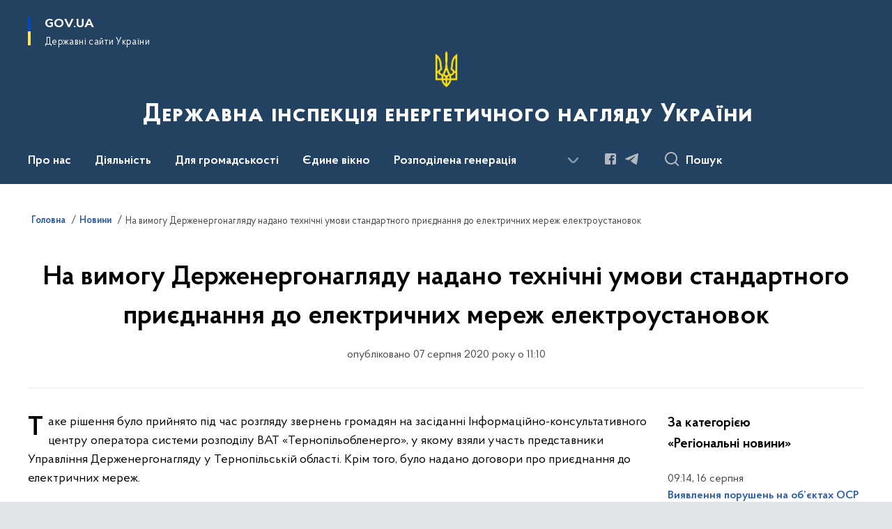

--- FILE ---
content_type: text/html; charset=UTF-8
request_url: https://sies.gov.ua/news/na-vimogu-derzhenergonaglyadu-nadano-tehnichni-umovi-standartnogo-priyednannya-do-elektrichnih-merezh-elektroustanovok
body_size: 245685
content:

<!DOCTYPE html>
<html lang="uk">

<head>
    <link rel="canonical" href="https://sies.gov.ua/news/na-vimogu-derzhenergonaglyadu-nadano-tehnichni-umovi-standartnogo-priyednannya-do-elektrichnih-merezh-elektroustanovok"/ nonce="L05hem0xxUAype3gGLr3ErpoQLbqsxIr">
    <meta charset="utf-8">
    <title>На вимогу Держенергонагляду надано технічні умови стандартного приєднання до електричних мереж електроустановок | Державна інспекція енергетичного нагляду України </title>
    <!--meta info-->
    <meta name="viewport" content="width=device-width, initial-scale=1, shrink-to-fit=no, user-scalable=yes, maximum-scale=2.0">
    <meta name="author" content="Kitsoft">
    <meta name="description" content="Таке рішення було прийнято під час розгляду звернень громадян на засіданні Інформаційно-консультативного центру оператора системи розподілу ВАТ «Тернопільобленерго».">
    <meta name="title" content="На вимогу Держенергонагляду надано технічні умови стандартного приєднання до електричних мереж електроустановок">
    <meta name="keywords" content=""/>
    <!-- meta info-->
    
<meta property="og:url" content="https://sies.gov.ua/news/na-vimogu-derzhenergonaglyadu-nadano-tehnichni-umovi-standartnogo-priyednannya-do-elektrichnih-merezh-elektroustanovok"/>
<meta property="og:title" content="Держенергонагляд - На вимогу Держенергонагляду надано технічні умови стандартного приєднання до електричних мереж електроустановок"/>
<meta property="og:description" content="Таке рішення було прийнято під час розгляду звернень громадян на засіданні Інформаційно-консультативного центру оператора системи розподілу ВАТ «Тернопільобленерго»."/>
<meta property="og:image" content="https://sies.gov.ua/storage/app/uploads/public/5f2/d0f/097/5f2d0f0971076164785825.jpg">

<meta property="og:image:width" content="520" />
<meta property="og:image:height" content="315" />    <meta name="msapplication-TileColor" content="#ffffff">
<meta name="msapplication-TileImage" content="https://sies.gov.ua/themes/odv/assets/images/favicon/ms-icon-144x144.png">
<meta name="theme-color" content="#ffffff">

<link rel="apple-touch-icon" sizes="57x57" href="https://sies.gov.ua/themes/odv/assets/images/favicon/apple-icon-57x57.png"/ nonce="L05hem0xxUAype3gGLr3ErpoQLbqsxIr">
<link rel="apple-touch-icon" sizes="60x60" href="https://sies.gov.ua/themes/odv/assets/images/favicon/apple-icon-60x60.png"/ nonce="L05hem0xxUAype3gGLr3ErpoQLbqsxIr">
<link rel="apple-touch-icon" sizes="72x72" href="https://sies.gov.ua/themes/odv/assets/images/favicon/apple-icon-72x72.png"/ nonce="L05hem0xxUAype3gGLr3ErpoQLbqsxIr">
<link rel="apple-touch-icon" sizes="76x76" href="https://sies.gov.ua/themes/odv/assets/images/favicon/apple-icon-76x76.png"/ nonce="L05hem0xxUAype3gGLr3ErpoQLbqsxIr">
<link rel="apple-touch-icon" sizes="114x114" href="https://sies.gov.ua/themes/odv/assets/images/favicon/apple-icon-114x114.png"/ nonce="L05hem0xxUAype3gGLr3ErpoQLbqsxIr">
<link rel="apple-touch-icon" sizes="120x120" href="https://sies.gov.ua/themes/odv/assets/images/favicon/apple-icon-120x120.png"/ nonce="L05hem0xxUAype3gGLr3ErpoQLbqsxIr">
<link rel="apple-touch-icon" sizes="144x144" href="https://sies.gov.ua/themes/odv/assets/images/favicon/apple-icon-144x144.png"/ nonce="L05hem0xxUAype3gGLr3ErpoQLbqsxIr">
<link rel="apple-touch-icon" sizes="152x152" href="https://sies.gov.ua/themes/odv/assets/images/favicon/apple-icon-152x152.png"/ nonce="L05hem0xxUAype3gGLr3ErpoQLbqsxIr">
<link rel="apple-touch-icon" sizes="180x180" href="https://sies.gov.ua/themes/odv/assets/images/favicon/apple-icon-180x180.png"/ nonce="L05hem0xxUAype3gGLr3ErpoQLbqsxIr">
<link rel="icon" type="image/png" sizes="192x192" href="https://sies.gov.ua/themes/odv/assets/images/favicon/android-icon-192x192.png"/ nonce="L05hem0xxUAype3gGLr3ErpoQLbqsxIr">
<link rel="icon" type="image/png" sizes="144x144" href="https://sies.gov.ua/themes/odv/assets/images/favicon/android-icon-144x144.png"/ nonce="L05hem0xxUAype3gGLr3ErpoQLbqsxIr">
<link rel="icon" type="image/png" sizes="96x96" href="https://sies.gov.ua/themes/odv/assets/images/favicon/android-icon-96x96.png"/ nonce="L05hem0xxUAype3gGLr3ErpoQLbqsxIr">
<link rel="icon" type="image/png" sizes="72x72" href="https://sies.gov.ua/themes/odv/assets/images/favicon/android-icon-72x72.png"/ nonce="L05hem0xxUAype3gGLr3ErpoQLbqsxIr">
<link rel="icon" type="image/png" sizes="48x48" href="https://sies.gov.ua/themes/odv/assets/images/favicon/android-icon-48x48.png"/ nonce="L05hem0xxUAype3gGLr3ErpoQLbqsxIr">
<link rel="icon" type="image/png" sizes="36x36" href="https://sies.gov.ua/themes/odv/assets/images/favicon/android-icon-36x36.png"/ nonce="L05hem0xxUAype3gGLr3ErpoQLbqsxIr">
<link rel="icon" type="image/png" sizes="32x32" href="https://sies.gov.ua/themes/odv/assets/images/favicon/favicon-32x32.png"/ nonce="L05hem0xxUAype3gGLr3ErpoQLbqsxIr">
<link rel="icon" type="image/png" sizes="96x96" href="https://sies.gov.ua/themes/odv/assets/images/favicon/favicon-96x96.png"/ nonce="L05hem0xxUAype3gGLr3ErpoQLbqsxIr">
<link rel="icon" type="image/png" sizes="16x16" href="https://sies.gov.ua/themes/odv/assets/images/favicon/favicon-16x16.png"/ nonce="L05hem0xxUAype3gGLr3ErpoQLbqsxIr">
<link rel="manifest" href="https://sies.gov.ua/themes/odv/assets/images/favicon/manifest.json"/ nonce="L05hem0xxUAype3gGLr3ErpoQLbqsxIr">
        <link rel="stylesheet" type="text/css"
          href="https://cdnjs.cloudflare.com/ajax/libs/material-design-iconic-font/2.2.0/css/material-design-iconic-font.min.css"/ nonce="L05hem0xxUAype3gGLr3ErpoQLbqsxIr">
    <link rel="stylesheet" type="text/css" href="https://sies.gov.ua/combine/a87a0b4c319ad2c5116acf7479fdfedd-1769170238"/ nonce="L05hem0xxUAype3gGLr3ErpoQLbqsxIr">

        		<!-- Global site tag (gtag.js) - Google Analytics -->
		<script async src="https://www.googletagmanager.com/gtag/js?id=UA-141941573-1" nonce="L05hem0xxUAype3gGLr3ErpoQLbqsxIr"></script>
		<script nonce="L05hem0xxUAype3gGLr3ErpoQLbqsxIr">
            window.dataLayer = window.dataLayer || [];
            function gtag(){dataLayer.push(arguments);}
                        gtag('js', new Date());
            gtag('config', 'UA-141941573-1', {
				cookie_flags: 'max-age=7200;secure;samesite=none'
			});
		</script>
    
    <script nonce="L05hem0xxUAype3gGLr3ErpoQLbqsxIr">
window.multiLang = {
    allPages: {
        postsName: `Новини`,
        eventsName: `Події`,
        mediagalleriesName: `Медіагалереї`,
        meetingsText: `Засідання`,
        servicesText: `Послуги`,
        pagesText: `Сторінки`,
        moreByThemeText: `Більше за темою`,
        foundResultText: `Знайдено`,
        notFoundText: `Нічого не знайдено`,
        notFoundTextVehicles: `Не знайдено жодного транспортного засобу, спробуйте ще раз або перевірте правильність введених даних`,
        notFoundTextTerrorists: `Не знайдено жодного терориста, спробуйте ще раз або перевірте правильність введених даних`,
        notFoundTextDisappeared: `Не знайдено жодного зниклого громадянина, спробуйте ще раз або перевірте правильність введених даних`,
        notFoundTextDisappearedOOS: `Не знайдено жодної зниклої особи, спробуйте ще раз або перевірте правильність введених даних`,
        loadMoreText: `Завантажуємо ще`,
        loadMoreHintText: `Прокрутіть, щоб завантажити ще`,
        exeptionText: `Щось пішло не так`,
        shortRequest: `Закороткий пошуковий запит`,
        periodText: `За період`,
        authorNameText: `Автор`,
        docName: `від`,
        chosenCategoryText: `Розпорядження`,
        requestSearchText: `Ви шукали`,
        changeVisionText: `Налаштування доступності`,
        changeVisionNormalText: `Стандартна версія`,
        chooseDateText: `Виберіть дату`,
        validateFormFile: `Прикріпіть файл`,
        yearText: `року`,
        chosenNothingWasFound: `За вашим пошуковим запитом нічого не знайдено: `,
        noNewEvents: `Поки що, запланованих подій на майбутнє більше немає`,
        noNewEventsDescription: `Завітайте пізніше, можливо, наші менеджери як раз працюють над додаванням нових подій.`,
        eventsAreCompleted: `Події завершено`,
        singleEventAreCompleted: `завершено`,
        choicesLoading: `Завантажуємо...`,
        choicesNoResults: `Нічого не знайдено`,
        choicesNoChoices: `Вибору немає`,
        noSiteKeyForReCaptcha: `Відсутній параметр для reCaptcha, відправка форми неможлива`,
        noContent: `Інформація відсутня`,
        totalItemsText: `Всього`,
        downloadFile: `Завантажити`,
        viewFile: `Переглянути`,
        verifSingleElText: `перевірка`,
        verifTwoElText: `перевірки`,
        verifManyText: `перевірок`,
        document: `Документ`,
        hoursAgo: `година тому|години тому|годин тому`,
        documentsText: `документ|документи|документів`,
        documentNum: `Реєстраційний номер`,
        documentDate: `Дата створення, надходження документа`,
        docType: `Назва, вид документа`,
        documentName: `Джерело інформації (автор, відповідальний підрозділ)`,
        documentExcerpt: `Галузь, ключові слова`,
        zoomInText: `Збільшити масштаб`,
        zoomOutText: `Зменшити масштаб`,
        fullscreenText: `Повний екран`,
        mapText: `Інтерактивна мапа`,
        loadingText: `Завантажуємо...`,
        noChoicesText: `Вибору немає`,
        downloadOriginalImage: `Завантажити оригінальне зображення`,
        closeEsc: `Закрити (ESC)`,
        slideTitle: `Слайд`,
        slideFrom: `з`
    },
    search: {
        personsText: `Персони`,
        newsText: `Новини`,
        actsText: `НПА`,
        eventsText: `Анонси`,
        pagesText: `Сторінки`,
        mediagalleriesText: `Медіагалереї`,
        ariaMaterialTypeFilter: `Відфільтрувати за типом матеріалу`,
        materials: `матеріал|матеріали|матеріалів`,
        materialNotFound: `За вашим запитом не знайдено матеріалів`,
        materialFounded: `За вашим запитом знайдено`,
        materialsText: `матеріалів`,
        leftSidebarText: `За типом матеріалу`,
        requestPeriodTextFrom: `з`,
        requestPeriodTextTo: ` по`,
        requestFoundedText: `Знайдено`,
        requestTypeDoc: `документи`,
        itemsAmountString_1: `матеріал`,
        itemsAmountString_2: `матеріала`,
        bySearchKey: `за запитом`,
        searchMessage: `Заповніть поле ( мінімум 3 символи )`,
    },
    coordination: {
        notFoundText: "Нічого не знайдено",
        exeptionText: "Щось пішло не так",
        allEvents: "Події за весь період",
    },
    timeLine: {
        allTypesname: `Усі типи`,
        projectsName: `Проекти`,
        actsName: `Документи`,
        pagesName: `Сторінка`,
        eventComplete: `Подія завершена`,
        firstPeriodLoadInterval: `З - по`,
        toTest: `До`,
        fromTest: `Дата з`,
        todayText: `Сьогодні`,
        weekText: `За останній тиждень`,
        monthText: `За останній місяць`,
        errMsgDay: `День початку має бути меншим`,
        errMsgMounth: `Місяць початку має бути меншим`,
        errMsgYear: `Рік початку має бути меншим`,
    },
    all: {
        changeVisionText: "Людям із порушенням зору",
        changeVisionNormalText: "Стандартна версія"
    }
}
// console.log(window.multiLang);

</script>
</head>
<body>
    <a href="#mainContent" tabindex="0" class="link-skip">
        Перейти до основного вмісту
        <span class="link-skip-icon" aria-hidden="true"></span>
    </a>
    
    <div class="wrapper">
        <!-- Header -->
        <header class="header" id="layout-header">
            
<!-- Nav -->
<div class="header-bg">
    <div class="row justify-content-between">

        <div class="d-block d-lg-none navbar-fixed-top" data-spy="affix" data-offset-top="157">
            <div class="menu-for-small-devices d-block d-lg-none" id="menuSm">
                <div class="header-top">
                    <button class="header-menu-close closeMenuSm" aria-label="Закрити меню навігації"></button>
                    <div class="ml-auto">
                                                </div>
                </div>
                <div class="menu-sm-wrap-for-scroll">
                    <div class="menu-container">
                        <nav class="menu" aria-label="Головне меню">
                        <a href="javascript:void(0);"
           class="js-menu-link showSubmenu"
            role="button" aria-haspopup="true" aria-expanded="false"         >
            Про нас
        </a>
        <div class="submenu">
            <div id="submenu-1">
                <div class="header-top d-flex d-lg-none">
                    <div class="title backMenu" role="button" tabindex="0" aria-label="Закрити підменю">
                        Про нас
                    </div>
                    <div class="header-menu-close closeMenuSm" role="button" tabindex="0" aria-label="Закрити меню навігації"></div>
                </div>
                <div class="submenu-container d-block d-lg-none">
                                                                                <a href="/misiya-ta-strategiya"
                       class="submenu_child d-block"
                       >
                    Місія та стратегія
                    </a>
                                                                                <a href="/persons"
                       class="submenu_child d-block"
                       >
                    Керівництво
                    </a>
                                                                                                                        <a href="/struktura"
                       class="submenu_child d-block"
                       >
                    Структура
                    </a>
                                                                                <a href="/pravove-zabezpechennya"
                       class="submenu_child d-block"
                       >
                    Правові засади діяльності
                    </a>
                                                                                                                        <a href="/profspilkova-diialnist"
                       class="submenu_child d-block"
                       >
                    Профспілкова діяльність
                    </a>
                                                                            </div>
            </div>
            <div class="row d-none d-lg-flex">
                                <div class="col-md-4">
                                                            <a href="/misiya-ta-strategiya"
                       class="submenu_child d-block"
                       >
                    Місія та стратегія
                    </a>
                                                                                <a href="/persons"
                       class="submenu_child d-block"
                       >
                    Керівництво
                    </a>
                                                        </div>
                                <div class="col-md-4">
                                                            <a href="/struktura"
                       class="submenu_child d-block"
                       >
                    Структура
                    </a>
                                                                                <a href="/pravove-zabezpechennya"
                       class="submenu_child d-block"
                       >
                    Правові засади діяльності
                    </a>
                                                        </div>
                                <div class="col-md-4">
                                                            <a href="/profspilkova-diialnist"
                       class="submenu_child d-block"
                       >
                    Профспілкова діяльність
                    </a>
                                                        </div>
                            </div>
        </div>
                                <a href="javascript:void(0);"
           class="js-menu-link showSubmenu"
            role="button" aria-haspopup="true" aria-expanded="false"         >
            Діяльність
        </a>
        <div class="submenu">
            <div id="submenu-2">
                <div class="header-top d-flex d-lg-none">
                    <div class="title backMenu" role="button" tabindex="0" aria-label="Закрити підменю">
                        Діяльність
                    </div>
                    <div class="header-menu-close closeMenuSm" role="button" tabindex="0" aria-label="Закрити меню навігації"></div>
                </div>
                <div class="submenu-container d-block d-lg-none">
                                                                                <a href="/zakonodavstvo"
                       class="submenu_child d-block"
                       >
                    Законодавство
                    </a>
                                                                                <a href="https://sies.gov.ua/regulyatorna-diyalnist?v=6565ef0c1e990"
                       class="submenu_child d-block"
                       >
                    Регуляторна діяльність
                    </a>
                                                                                <a href="/elektroenergetika"
                       class="submenu_child d-block"
                       >
                    Електроенергетика
                    </a>
                                                                                <a href="/teplopostachannya"
                       class="submenu_child d-block"
                       >
                    Теплопостачання
                    </a>
                                                                                <a href="/rynok-pryrodnoho-hazu"
                       class="submenu_child d-block"
                       >
                    Ринок природного газу
                    </a>
                                                                                <a href="/ekspluataciya-elektrichnih-stancij-ta-merezh"
                       class="submenu_child d-block"
                       >
                    Експлуатація електричних станцій та мереж
                    </a>
                                                                                <a href="/organizaciya-zdijsnennya-derzhavnogo-kontrolyu-naglyadu"
                       class="submenu_child d-block"
                       >
                    Організація здійснення державного нагляду (контролю)
                    </a>
                                                                                                                        <a href="/plani-ta-zviti"
                       class="submenu_child d-block"
                       >
                    Плани та звіти
                    </a>
                                                                                <a href="/mizhnarodne-spivrobitnytstvo"
                       class="submenu_child d-block"
                       >
                    Міжнародне співробітництво
                    </a>
                                                                                <a href="/infohrafika"
                       class="submenu_child d-block"
                       >
                    Інфографіка
                    </a>
                                                                                <a href="/zapobigannya-ta-protidiya-korupciyi"
                       class="submenu_child d-block"
                       >
                    Запобігання та протидія корупції
                    </a>
                                                                                <a href="/ochishchennya-vladi"
                       class="submenu_child d-block"
                       >
                    Очищення влади
                    </a>
                                                                                <a href="/vakansiyi"
                       class="submenu_child d-block"
                       >
                    Вакансії
                    </a>
                                                                                <a href="/perelik-napriamiv-tem-dlia-pidvyshchennia-kvalifikatsii"
                       class="submenu_child d-block"
                       >
                    Розвиток персоналу
                    </a>
                                                                                                                        <a href="/vnutrishnij-audit"
                       class="submenu_child d-block"
                       >
                    Внутрішній аудит
                    </a>
                                                                                <a href="/derzhavni-zakupivli"
                       class="submenu_child d-block"
                       >
                    Публічні закупівлі
                    </a>
                                                                                <a href="/cifrovizaciya-ta-kiberbezpeka"
                       class="submenu_child d-block"
                       >
                    Цифровізація та кібербезпека
                    </a>
                                                                                <a href="/kolegiya"
                       class="submenu_child d-block"
                       >
                    Колегія
                    </a>
                                                                                <a href="/gender"
                       class="submenu_child d-block"
                       >
                    Ґендерна рівність
                    </a>
                                                                                <a href="/vseukrayinskij-tizhden-prava"
                       class="submenu_child d-block"
                       >
                    Безоплатна правова допомога
                    </a>
                                                                            </div>
            </div>
            <div class="row d-none d-lg-flex">
                                <div class="col-md-4">
                                                            <a href="/zakonodavstvo"
                       class="submenu_child d-block"
                       >
                    Законодавство
                    </a>
                                                                                <a href="https://sies.gov.ua/regulyatorna-diyalnist?v=6565ef0c1e990"
                       class="submenu_child d-block"
                       >
                    Регуляторна діяльність
                    </a>
                                                                                <a href="/elektroenergetika"
                       class="submenu_child d-block"
                       >
                    Електроенергетика
                    </a>
                                                                                <a href="/teplopostachannya"
                       class="submenu_child d-block"
                       >
                    Теплопостачання
                    </a>
                                                                                <a href="/rynok-pryrodnoho-hazu"
                       class="submenu_child d-block"
                       >
                    Ринок природного газу
                    </a>
                                                                                <a href="/ekspluataciya-elektrichnih-stancij-ta-merezh"
                       class="submenu_child d-block"
                       >
                    Експлуатація електричних станцій та мереж
                    </a>
                                                                                <a href="/organizaciya-zdijsnennya-derzhavnogo-kontrolyu-naglyadu"
                       class="submenu_child d-block"
                       >
                    Організація здійснення державного нагляду (контролю)
                    </a>
                                                        </div>
                                <div class="col-md-4">
                                                            <a href="/plani-ta-zviti"
                       class="submenu_child d-block"
                       >
                    Плани та звіти
                    </a>
                                                                                <a href="/mizhnarodne-spivrobitnytstvo"
                       class="submenu_child d-block"
                       >
                    Міжнародне співробітництво
                    </a>
                                                                                <a href="/infohrafika"
                       class="submenu_child d-block"
                       >
                    Інфографіка
                    </a>
                                                                                <a href="/zapobigannya-ta-protidiya-korupciyi"
                       class="submenu_child d-block"
                       >
                    Запобігання та протидія корупції
                    </a>
                                                                                <a href="/ochishchennya-vladi"
                       class="submenu_child d-block"
                       >
                    Очищення влади
                    </a>
                                                                                <a href="/vakansiyi"
                       class="submenu_child d-block"
                       >
                    Вакансії
                    </a>
                                                                                <a href="/perelik-napriamiv-tem-dlia-pidvyshchennia-kvalifikatsii"
                       class="submenu_child d-block"
                       >
                    Розвиток персоналу
                    </a>
                                                        </div>
                                <div class="col-md-4">
                                                            <a href="/vnutrishnij-audit"
                       class="submenu_child d-block"
                       >
                    Внутрішній аудит
                    </a>
                                                                                <a href="/derzhavni-zakupivli"
                       class="submenu_child d-block"
                       >
                    Публічні закупівлі
                    </a>
                                                                                <a href="/cifrovizaciya-ta-kiberbezpeka"
                       class="submenu_child d-block"
                       >
                    Цифровізація та кібербезпека
                    </a>
                                                                                <a href="/kolegiya"
                       class="submenu_child d-block"
                       >
                    Колегія
                    </a>
                                                                                <a href="/gender"
                       class="submenu_child d-block"
                       >
                    Ґендерна рівність
                    </a>
                                                                                <a href="/vseukrayinskij-tizhden-prava"
                       class="submenu_child d-block"
                       >
                    Безоплатна правова допомога
                    </a>
                                                        </div>
                            </div>
        </div>
                                <a href="javascript:void(0);"
           class="js-menu-link showSubmenu"
            role="button" aria-haspopup="true" aria-expanded="false"         >
            Для громадськості
        </a>
        <div class="submenu">
            <div id="submenu-3">
                <div class="header-top d-flex d-lg-none">
                    <div class="title backMenu" role="button" tabindex="0" aria-label="Закрити підменю">
                        Для громадськості
                    </div>
                    <div class="header-menu-close closeMenuSm" role="button" tabindex="0" aria-label="Закрити меню навігації"></div>
                </div>
                <div class="submenu-container d-block d-lg-none">
                                                                                <a href="/dostup-do-publichnoyi-informaciyi"
                       class="submenu_child d-block"
                       >
                    Доступ до публічної інформації
                    </a>
                                                                                <a href="/vidkriti-dani"
                       class="submenu_child d-block"
                       >
                    Відкриті дані
                    </a>
                                                                                                                        <a href="/zvernennya-gromadyan"
                       class="submenu_child d-block"
                       >
                    Звернення громадян
                    </a>
                                                                                <a href="/do-vidoma-gromadskosti"
                       class="submenu_child d-block"
                       >
                    До відома громадськості
                    </a>
                                                                                                                        <a href="https://sies.gov.ua/konsultacii-z-gromadskistu"
                       class="submenu_child d-block"
                       >
                    Консультації з громадськістю
                    </a>
                                                                                <a href="elektronne-zvernennya"
                       class="submenu_child d-block"
                       >
                    Електронне звернення
                    </a>
                                                                            </div>
            </div>
            <div class="row d-none d-lg-flex">
                                <div class="col-md-4">
                                                            <a href="/dostup-do-publichnoyi-informaciyi"
                       class="submenu_child d-block"
                       >
                    Доступ до публічної інформації
                    </a>
                                                                                <a href="/vidkriti-dani"
                       class="submenu_child d-block"
                       >
                    Відкриті дані
                    </a>
                                                        </div>
                                <div class="col-md-4">
                                                            <a href="/zvernennya-gromadyan"
                       class="submenu_child d-block"
                       >
                    Звернення громадян
                    </a>
                                                                                <a href="/do-vidoma-gromadskosti"
                       class="submenu_child d-block"
                       >
                    До відома громадськості
                    </a>
                                                        </div>
                                <div class="col-md-4">
                                                            <a href="https://sies.gov.ua/konsultacii-z-gromadskistu"
                       class="submenu_child d-block"
                       >
                    Консультації з громадськістю
                    </a>
                                                                                <a href="elektronne-zvernennya"
                       class="submenu_child d-block"
                       >
                    Електронне звернення
                    </a>
                                                        </div>
                            </div>
        </div>
                                    <a class="js-menu-link" href="/yedine-vikno"
                                          >Єдине вікно</a>
                                <a href="javascript:void(0);"
           class="js-menu-link showSubmenu"
            role="button" aria-haspopup="true" aria-expanded="false"         >
            Розподілена генерація
        </a>
        <div class="submenu">
            <div id="submenu-5">
                <div class="header-top d-flex d-lg-none">
                    <div class="title backMenu" role="button" tabindex="0" aria-label="Закрити підменю">
                        Розподілена генерація
                    </div>
                    <div class="header-menu-close closeMenuSm" role="button" tabindex="0" aria-label="Закрити меню навігації"></div>
                </div>
                <div class="submenu-container d-block d-lg-none">
                                                                                <a href="/z-pytan-pryiednannia-rozpodilena-generacia"
                       class="submenu_child d-block"
                       >
                    З питань приєднання
                    </a>
                                                                                                                        <a href="/yedine-vikno"
                       class="submenu_child d-block"
                       >
                    Подати скаргу
                    </a>
                                                                                                                        <a href="/zahalna-informatsiia-rozpodilena-generacia"
                       class="submenu_child d-block"
                       >
                    Загальна інформація
                    </a>
                                                                            </div>
            </div>
            <div class="row d-none d-lg-flex">
                                <div class="col-md-4">
                                                            <a href="/z-pytan-pryiednannia-rozpodilena-generacia"
                       class="submenu_child d-block"
                       >
                    З питань приєднання
                    </a>
                                                        </div>
                                <div class="col-md-4">
                                                            <a href="/yedine-vikno"
                       class="submenu_child d-block"
                       >
                    Подати скаргу
                    </a>
                                                        </div>
                                <div class="col-md-4">
                                                            <a href="/zahalna-informatsiia-rozpodilena-generacia"
                       class="submenu_child d-block"
                       >
                    Загальна інформація
                    </a>
                                                        </div>
                            </div>
        </div>
                                    <a class="js-menu-link" href="/kontakti"
                                          >Контакти</a>
            </nav>                    </div>

                    <div class="header-services">
                                                
                        <div class="header-services-item">
                            
    <div class="socials" aria-label="Соціальні мережі">
                                                                        <a href="http://facebook.com/siesgovua"
               target="_blank"
               aria-label="Сторінка у Facebook (відкриває нове вікно)"
               rel="nofollow noopener noreferrer"
               class="socials-link socials-link-facebook-square">
            </a>
                                                                        <a href="https://t.me/siesgovua"
               target="_blank"
               aria-label="Сторінка у Telegram (відкриває нове вікно)"
               rel="nofollow noopener noreferrer"
               class="socials-link socials-link-telegram">
            </a>
            </div>
                        </div>
                        <div class="header-services-item">
                            
                        </div>
                        <div class="mt-5">
                            <button class="main-logo"
                                    data-bs-toggle="modal"
                                    data-bs-target="#govModal"
                                    aria-haspopup="true"
                                    aria-expanded="false">
                                <span class="icon"></span>
                                <span class="main-logo_text">
                                <span>gov.ua</span>
                                    <span class="light">Державні сайти України</span>
                                </span>
                            </button>
                        </div>
                    </div>
                </div>
            </div>
            <div class="header-top">
                <button class="header-menu-icon" id="shomMenuSm" aria-label="Показати меню навігації">
                    <span class="visually-hidden">Меню</span>
                </button>
                <button class="header-search-btn js-search-toggle" aria-haspopup="true" aria-expanded="false">
                    Пошук
                </button>
            </div>
        </div>
        <div class="col-md-3 d-none d-lg-block">
            <button class="main-logo"
                    data-bs-toggle="modal"
                    data-bs-target="#govModal"
                    aria-haspopup="true">
                <span class="icon"></span>
                <span class="main-logo_text">
                    <span>GOV.UA</span>
                    <span class="light">Державні сайти України</span>
                </span>
            </button>
        </div>
        <div class="col-md-3 d-none d-lg-flex">
            <div class="ml-auto d-flex flex-column align-items-end" role="navigation" aria-label="Налаштування мови та доступності">

                
                    
                            </div>
        </div>
        <div class="col-md-12 text-center">
            <a href="/" class="main-title" aria-label="На головну сторінку">
                <div class="icon"
                                          style="background-image: url('https://sies.gov.ua/storage/app/sites/4/trizub.png')"
                     >
                </div>
                                    <div class="main-title-text">Державна інспекція енергетичного нагляду України</div>
                                <div class="light">
                    
                </div>
            </a>
        </div>
        <div class="col-md-12">

            <div class="menu-container mt-2">

                <div class="d-none d-lg-block">
                    <div id="menuDesktop" class="menu-desktop row">
                        <div class="menu-desktop-wrap">
                                    <nav class="menu" aria-label="Головне меню">
                        <a href="javascript:void(0);"
           class="js-menu-link showSubmenu"
            role="button" aria-haspopup="true" aria-expanded="false"         >
            Про нас
        </a>
        <div class="submenu">
            <div id="submenu-1">
                <div class="header-top d-flex d-lg-none">
                    <div class="title backMenu" role="button" tabindex="0" aria-label="Закрити підменю">
                        Про нас
                    </div>
                    <div class="header-menu-close closeMenuSm" role="button" tabindex="0" aria-label="Закрити меню навігації"></div>
                </div>
                <div class="submenu-container d-block d-lg-none">
                                                                                <a href="/misiya-ta-strategiya"
                       class="submenu_child d-block"
                       >
                    Місія та стратегія
                    </a>
                                                                                <a href="/persons"
                       class="submenu_child d-block"
                       >
                    Керівництво
                    </a>
                                                                                                                        <a href="/struktura"
                       class="submenu_child d-block"
                       >
                    Структура
                    </a>
                                                                                <a href="/pravove-zabezpechennya"
                       class="submenu_child d-block"
                       >
                    Правові засади діяльності
                    </a>
                                                                                                                        <a href="/profspilkova-diialnist"
                       class="submenu_child d-block"
                       >
                    Профспілкова діяльність
                    </a>
                                                                            </div>
            </div>
            <div class="row d-none d-lg-flex">
                                <div class="col-md-4">
                                                            <a href="/misiya-ta-strategiya"
                       class="submenu_child d-block"
                       >
                    Місія та стратегія
                    </a>
                                                                                <a href="/persons"
                       class="submenu_child d-block"
                       >
                    Керівництво
                    </a>
                                                        </div>
                                <div class="col-md-4">
                                                            <a href="/struktura"
                       class="submenu_child d-block"
                       >
                    Структура
                    </a>
                                                                                <a href="/pravove-zabezpechennya"
                       class="submenu_child d-block"
                       >
                    Правові засади діяльності
                    </a>
                                                        </div>
                                <div class="col-md-4">
                                                            <a href="/profspilkova-diialnist"
                       class="submenu_child d-block"
                       >
                    Профспілкова діяльність
                    </a>
                                                        </div>
                            </div>
        </div>
                                <a href="javascript:void(0);"
           class="js-menu-link showSubmenu"
            role="button" aria-haspopup="true" aria-expanded="false"         >
            Діяльність
        </a>
        <div class="submenu">
            <div id="submenu-2">
                <div class="header-top d-flex d-lg-none">
                    <div class="title backMenu" role="button" tabindex="0" aria-label="Закрити підменю">
                        Діяльність
                    </div>
                    <div class="header-menu-close closeMenuSm" role="button" tabindex="0" aria-label="Закрити меню навігації"></div>
                </div>
                <div class="submenu-container d-block d-lg-none">
                                                                                <a href="/zakonodavstvo"
                       class="submenu_child d-block"
                       >
                    Законодавство
                    </a>
                                                                                <a href="https://sies.gov.ua/regulyatorna-diyalnist?v=6565ef0c1e990"
                       class="submenu_child d-block"
                       >
                    Регуляторна діяльність
                    </a>
                                                                                <a href="/elektroenergetika"
                       class="submenu_child d-block"
                       >
                    Електроенергетика
                    </a>
                                                                                <a href="/teplopostachannya"
                       class="submenu_child d-block"
                       >
                    Теплопостачання
                    </a>
                                                                                <a href="/rynok-pryrodnoho-hazu"
                       class="submenu_child d-block"
                       >
                    Ринок природного газу
                    </a>
                                                                                <a href="/ekspluataciya-elektrichnih-stancij-ta-merezh"
                       class="submenu_child d-block"
                       >
                    Експлуатація електричних станцій та мереж
                    </a>
                                                                                <a href="/organizaciya-zdijsnennya-derzhavnogo-kontrolyu-naglyadu"
                       class="submenu_child d-block"
                       >
                    Організація здійснення державного нагляду (контролю)
                    </a>
                                                                                                                        <a href="/plani-ta-zviti"
                       class="submenu_child d-block"
                       >
                    Плани та звіти
                    </a>
                                                                                <a href="/mizhnarodne-spivrobitnytstvo"
                       class="submenu_child d-block"
                       >
                    Міжнародне співробітництво
                    </a>
                                                                                <a href="/infohrafika"
                       class="submenu_child d-block"
                       >
                    Інфографіка
                    </a>
                                                                                <a href="/zapobigannya-ta-protidiya-korupciyi"
                       class="submenu_child d-block"
                       >
                    Запобігання та протидія корупції
                    </a>
                                                                                <a href="/ochishchennya-vladi"
                       class="submenu_child d-block"
                       >
                    Очищення влади
                    </a>
                                                                                <a href="/vakansiyi"
                       class="submenu_child d-block"
                       >
                    Вакансії
                    </a>
                                                                                <a href="/perelik-napriamiv-tem-dlia-pidvyshchennia-kvalifikatsii"
                       class="submenu_child d-block"
                       >
                    Розвиток персоналу
                    </a>
                                                                                                                        <a href="/vnutrishnij-audit"
                       class="submenu_child d-block"
                       >
                    Внутрішній аудит
                    </a>
                                                                                <a href="/derzhavni-zakupivli"
                       class="submenu_child d-block"
                       >
                    Публічні закупівлі
                    </a>
                                                                                <a href="/cifrovizaciya-ta-kiberbezpeka"
                       class="submenu_child d-block"
                       >
                    Цифровізація та кібербезпека
                    </a>
                                                                                <a href="/kolegiya"
                       class="submenu_child d-block"
                       >
                    Колегія
                    </a>
                                                                                <a href="/gender"
                       class="submenu_child d-block"
                       >
                    Ґендерна рівність
                    </a>
                                                                                <a href="/vseukrayinskij-tizhden-prava"
                       class="submenu_child d-block"
                       >
                    Безоплатна правова допомога
                    </a>
                                                                            </div>
            </div>
            <div class="row d-none d-lg-flex">
                                <div class="col-md-4">
                                                            <a href="/zakonodavstvo"
                       class="submenu_child d-block"
                       >
                    Законодавство
                    </a>
                                                                                <a href="https://sies.gov.ua/regulyatorna-diyalnist?v=6565ef0c1e990"
                       class="submenu_child d-block"
                       >
                    Регуляторна діяльність
                    </a>
                                                                                <a href="/elektroenergetika"
                       class="submenu_child d-block"
                       >
                    Електроенергетика
                    </a>
                                                                                <a href="/teplopostachannya"
                       class="submenu_child d-block"
                       >
                    Теплопостачання
                    </a>
                                                                                <a href="/rynok-pryrodnoho-hazu"
                       class="submenu_child d-block"
                       >
                    Ринок природного газу
                    </a>
                                                                                <a href="/ekspluataciya-elektrichnih-stancij-ta-merezh"
                       class="submenu_child d-block"
                       >
                    Експлуатація електричних станцій та мереж
                    </a>
                                                                                <a href="/organizaciya-zdijsnennya-derzhavnogo-kontrolyu-naglyadu"
                       class="submenu_child d-block"
                       >
                    Організація здійснення державного нагляду (контролю)
                    </a>
                                                        </div>
                                <div class="col-md-4">
                                                            <a href="/plani-ta-zviti"
                       class="submenu_child d-block"
                       >
                    Плани та звіти
                    </a>
                                                                                <a href="/mizhnarodne-spivrobitnytstvo"
                       class="submenu_child d-block"
                       >
                    Міжнародне співробітництво
                    </a>
                                                                                <a href="/infohrafika"
                       class="submenu_child d-block"
                       >
                    Інфографіка
                    </a>
                                                                                <a href="/zapobigannya-ta-protidiya-korupciyi"
                       class="submenu_child d-block"
                       >
                    Запобігання та протидія корупції
                    </a>
                                                                                <a href="/ochishchennya-vladi"
                       class="submenu_child d-block"
                       >
                    Очищення влади
                    </a>
                                                                                <a href="/vakansiyi"
                       class="submenu_child d-block"
                       >
                    Вакансії
                    </a>
                                                                                <a href="/perelik-napriamiv-tem-dlia-pidvyshchennia-kvalifikatsii"
                       class="submenu_child d-block"
                       >
                    Розвиток персоналу
                    </a>
                                                        </div>
                                <div class="col-md-4">
                                                            <a href="/vnutrishnij-audit"
                       class="submenu_child d-block"
                       >
                    Внутрішній аудит
                    </a>
                                                                                <a href="/derzhavni-zakupivli"
                       class="submenu_child d-block"
                       >
                    Публічні закупівлі
                    </a>
                                                                                <a href="/cifrovizaciya-ta-kiberbezpeka"
                       class="submenu_child d-block"
                       >
                    Цифровізація та кібербезпека
                    </a>
                                                                                <a href="/kolegiya"
                       class="submenu_child d-block"
                       >
                    Колегія
                    </a>
                                                                                <a href="/gender"
                       class="submenu_child d-block"
                       >
                    Ґендерна рівність
                    </a>
                                                                                <a href="/vseukrayinskij-tizhden-prava"
                       class="submenu_child d-block"
                       >
                    Безоплатна правова допомога
                    </a>
                                                        </div>
                            </div>
        </div>
                                <a href="javascript:void(0);"
           class="js-menu-link showSubmenu"
            role="button" aria-haspopup="true" aria-expanded="false"         >
            Для громадськості
        </a>
        <div class="submenu">
            <div id="submenu-3">
                <div class="header-top d-flex d-lg-none">
                    <div class="title backMenu" role="button" tabindex="0" aria-label="Закрити підменю">
                        Для громадськості
                    </div>
                    <div class="header-menu-close closeMenuSm" role="button" tabindex="0" aria-label="Закрити меню навігації"></div>
                </div>
                <div class="submenu-container d-block d-lg-none">
                                                                                <a href="/dostup-do-publichnoyi-informaciyi"
                       class="submenu_child d-block"
                       >
                    Доступ до публічної інформації
                    </a>
                                                                                <a href="/vidkriti-dani"
                       class="submenu_child d-block"
                       >
                    Відкриті дані
                    </a>
                                                                                                                        <a href="/zvernennya-gromadyan"
                       class="submenu_child d-block"
                       >
                    Звернення громадян
                    </a>
                                                                                <a href="/do-vidoma-gromadskosti"
                       class="submenu_child d-block"
                       >
                    До відома громадськості
                    </a>
                                                                                                                        <a href="https://sies.gov.ua/konsultacii-z-gromadskistu"
                       class="submenu_child d-block"
                       >
                    Консультації з громадськістю
                    </a>
                                                                                <a href="elektronne-zvernennya"
                       class="submenu_child d-block"
                       >
                    Електронне звернення
                    </a>
                                                                            </div>
            </div>
            <div class="row d-none d-lg-flex">
                                <div class="col-md-4">
                                                            <a href="/dostup-do-publichnoyi-informaciyi"
                       class="submenu_child d-block"
                       >
                    Доступ до публічної інформації
                    </a>
                                                                                <a href="/vidkriti-dani"
                       class="submenu_child d-block"
                       >
                    Відкриті дані
                    </a>
                                                        </div>
                                <div class="col-md-4">
                                                            <a href="/zvernennya-gromadyan"
                       class="submenu_child d-block"
                       >
                    Звернення громадян
                    </a>
                                                                                <a href="/do-vidoma-gromadskosti"
                       class="submenu_child d-block"
                       >
                    До відома громадськості
                    </a>
                                                        </div>
                                <div class="col-md-4">
                                                            <a href="https://sies.gov.ua/konsultacii-z-gromadskistu"
                       class="submenu_child d-block"
                       >
                    Консультації з громадськістю
                    </a>
                                                                                <a href="elektronne-zvernennya"
                       class="submenu_child d-block"
                       >
                    Електронне звернення
                    </a>
                                                        </div>
                            </div>
        </div>
                                    <a class="js-menu-link" href="/yedine-vikno"
                                          >Єдине вікно</a>
                                <a href="javascript:void(0);"
           class="js-menu-link showSubmenu"
            role="button" aria-haspopup="true" aria-expanded="false"         >
            Розподілена генерація
        </a>
        <div class="submenu">
            <div id="submenu-5">
                <div class="header-top d-flex d-lg-none">
                    <div class="title backMenu" role="button" tabindex="0" aria-label="Закрити підменю">
                        Розподілена генерація
                    </div>
                    <div class="header-menu-close closeMenuSm" role="button" tabindex="0" aria-label="Закрити меню навігації"></div>
                </div>
                <div class="submenu-container d-block d-lg-none">
                                                                                <a href="/z-pytan-pryiednannia-rozpodilena-generacia"
                       class="submenu_child d-block"
                       >
                    З питань приєднання
                    </a>
                                                                                                                        <a href="/yedine-vikno"
                       class="submenu_child d-block"
                       >
                    Подати скаргу
                    </a>
                                                                                                                        <a href="/zahalna-informatsiia-rozpodilena-generacia"
                       class="submenu_child d-block"
                       >
                    Загальна інформація
                    </a>
                                                                            </div>
            </div>
            <div class="row d-none d-lg-flex">
                                <div class="col-md-4">
                                                            <a href="/z-pytan-pryiednannia-rozpodilena-generacia"
                       class="submenu_child d-block"
                       >
                    З питань приєднання
                    </a>
                                                        </div>
                                <div class="col-md-4">
                                                            <a href="/yedine-vikno"
                       class="submenu_child d-block"
                       >
                    Подати скаргу
                    </a>
                                                        </div>
                                <div class="col-md-4">
                                                            <a href="/zahalna-informatsiia-rozpodilena-generacia"
                       class="submenu_child d-block"
                       >
                    Загальна інформація
                    </a>
                                                        </div>
                            </div>
        </div>
                                    <a class="js-menu-link" href="/kontakti"
                                          >Контакти</a>
            </nav>                                <button aria-expanded="false" type="button" class="show_more d-none" id="show_more" aria-label="Показати більше пунктів меню"></button>
                        </div>
                        <nav class="socials-search-wrap ml-auto d-none d-lg-flex">
                            <span class="mr-15">
</span>
                            
    <div class="socials" aria-label="Соціальні мережі">
                                                                        <a href="http://facebook.com/siesgovua"
               target="_blank"
               aria-label="Сторінка у Facebook (відкриває нове вікно)"
               rel="nofollow noopener noreferrer"
               class="socials-link socials-link-facebook-square">
            </a>
                                                                        <a href="https://t.me/siesgovua"
               target="_blank"
               aria-label="Сторінка у Telegram (відкриває нове вікно)"
               rel="nofollow noopener noreferrer"
               class="socials-link socials-link-telegram">
            </a>
            </div>
                            <button class="header-search-btn js-search-toggle" aria-haspopup="true" aria-expanded="false">
                                Пошук
                            </button>
                        </nav>
                    </div>
                </div>

                
<div class="search-form" id="searchFormWrap">
    <div class="d-flex px-3">
        <button class="header-menu-close ml-auto closeMenuSm" aria-label="Закрити форму пошуку" id="closeSearch"></button>
    </div>

    <div class="nav btns-wrap" id="nav-tab" role="tablist">
        <button class="nav-link active" id="nav-search-portal-tab" data-bs-toggle="tab" data-bs-target="#nav-search-portal" type="button" role="tab" aria-controls="nav-search-portal" aria-selected="true">
            Шукати на порталі
        </button>
        <span class="or">або</span>
        <button class="nav-link" id="nav-search-npa-tab" data-bs-toggle="tab" data-bs-target="#nav-search-npa" type="button" role="tab" aria-controls="nav-search-npa" aria-selected="false">
            серед нормативно-правових актів
        </button>
    </div>
    <div class="tab-content px-4 px-xxs-mobile-0" id="nav-tabContent">
        <div class="tab-pane fade show active" id="nav-search-portal" role="tabpanel" aria-labelledby="nav-search-portal-tab">
            <form id="searchPortalForm"
                  action="/searchresult"
                  method="GET"
                  class="row align-items-end mb-3 pb-3 mb-lg-0 pb-lg-0">

                <div class="col-md-9">
                    <label for="searchKeyWord">Ключові слова</label>
                    <input class="input" name="key" id="searchKeyWord" placeholder="Введіть ключові слова у назві або тексті" type="text"/>
                    <div class="suggestions_container" id="suggestionsContainer"></div>
                </div>
                <div class="col-md-3 mt-3 mt-md-0">
                    <button id="searchPortalFormSubmit" type="submit" class="wcag-btn wcag-btn-search w-100">Знайти</button>
                </div>
            </form>
        </div>
        <div class="tab-pane fade" id="nav-search-npa" role="tabpanel" aria-labelledby="nav-search-npa-tab">
            <form id="searchNPAForm"
                  action="/npasearch"
                  method="GET"
                  class="row align-items-end search-form-portal mb-5 pb-5 mb-lg-0 pb-lg-0">
                <div class="col-md-4 mb-30">
                    <label class="mb-2" id="selectCategoryLabel">Тип документа</label>
                    <select class="choices js-choice_single" name="category" id="select_category">
                        <option value="">Тип документа не обрано</option>
                                                <option value="7">Указ</option>
                                                <option value="8">Закон України</option>
                                                <option value="21">Постанова КМУ</option>
                                                <option value="63">Наказ Міненерго</option>
                                            </select>
                </div>

                <div class="col-md-4 mb-30">
                    <label class="mb-2" id="selectTagLabel">Тема</label>
                    <select class="choices js-choice_single" name="tags" id="select_tag">
                        <option value="">Тему документа не обрано</option>
                                            </select>
                </div>

                <div class="col-sm-6 col-lg-2 mb-30">
                    <div class="accessible-datepicker">
                        <label class="accessible-datepicker-label mb-2" for="npaDateFrom">
                             Дата прийняття з
                            <span class="visually-hidden">Введіть дату у форматі</span>
                        </label>
                        <div class="accessible-datepicker-group">
                            <input type="text"
                                   class="accessible-datepicker-input"
                                   placeholder="дд/мм/рррр"
                                   id="npaDateFrom"
                                   name="from"
                                   autocomplete="off"
                            >
                            <button type="button"
                                    class="accessible-datepicker-icon"
                                    aria-label="Оберіть дату">
                            </button>
                        </div>
                        <div class="accessible-datepicker-dialog accessible-datepicker-dialog-days d-none js-set-aria-labelledby"
     role="dialog"
     aria-modal="true"
     aria-label="Оберіть дату"
>
    <div class="accessible-datepicker-dialog-header">
        <button type="button"
                class="prev-year"
                aria-label="Попередній рік">
        </button>
        <button type="button"
                class="prev-month"
                aria-label="Попередній місяць">
        </button>
        <span class="visually-hidden month-year-label" aria-live="polite"></span>
        <button type="button" class="month"></button>
        <button type="button" class="year"></button>
        <button type="button"
                class="next-month"
                aria-label="Наступний місяць">
        </button>
        <button type="button"
                class="next-year"
                aria-label="Наступний рік">
        </button>
    </div>
    <div>
        <table class="dates js-datepicker-table" role="grid">
            <thead>
            <tr>
                <th scope="col" abbr="понеділок">
                    Пн
                </th>
                <th scope="col" abbr="вівторок">
                    Вт
                </th>
                <th scope="col" abbr="середа">
                    Ср
                </th>
                <th scope="col" abbr="четвер">
                    Чт
                </th>
                <th scope="col" abbr="п'ятниця">
                    Пт
                </th>
                <th scope="col" abbr="субота">
                    Сб
                </th>
                <th scope="col" abbr="неділя">
                    Нд
                </th>
            </tr>
            </thead>
            <tbody></tbody>
        </table>
    </div>
</div>
<div class="accessible-datepicker-dialog accessible-datepicker-dialog-months d-none"
     role="dialog"
     aria-modal="true"
     aria-label="Оберіть місяць"
>
    <div class="table-wrap">
        <table class="months js-datepicker-table">
            <tbody><tr></tr></tbody>
        </table>
    </div>
</div>
<div class="accessible-datepicker-dialog accessible-datepicker-dialog-years d-none"
     role="dialog"
     aria-modal="true"
     aria-label="Оберіть рік"
>
    <div class="table-wrap d-flex align-items-center">
        <span role="button" tabindex="0" class="accessible-datepicker-dialog-arrow arrow-prev" aria-label="Попередні роки"></span>
        <table class="years js-datepicker-table">
            <tbody><tr></tr></tbody>
        </table>
        <span role="button" tabindex="0" class="accessible-datepicker-dialog-arrow arrow-next" aria-label="Наступні роки"></span>
    </div>
</div>                    </div>
                </div>
                <div class="col-sm-6 col-lg-2 mb-30">
                    <div class="accessible-datepicker accessible-datepicker-right">
                        <label class="accessible-datepicker-label mb-2" for="npaDateTo">
                            Дата по
                            <span class="visually-hidden">Введіть дату у форматі</span>
                        </label>
                        <div class="accessible-datepicker-group">
                            <input type="text"
                                   class="accessible-datepicker-input"
                                   placeholder="дд/мм/рррр"
                                   id="npaDateTo"
                                   name="to"
                                   autocomplete="off"
                            >
                            <button type="button"
                                    class="accessible-datepicker-icon"
                                    aria-label="Оберіть дату">
                            </button>
                        </div>
                        <div class="accessible-datepicker-dialog accessible-datepicker-dialog-days d-none js-set-aria-labelledby"
     role="dialog"
     aria-modal="true"
     aria-label="Оберіть дату"
>
    <div class="accessible-datepicker-dialog-header">
        <button type="button"
                class="prev-year"
                aria-label="Попередній рік">
        </button>
        <button type="button"
                class="prev-month"
                aria-label="Попередній місяць">
        </button>
        <span class="visually-hidden month-year-label" aria-live="polite"></span>
        <button type="button" class="month"></button>
        <button type="button" class="year"></button>
        <button type="button"
                class="next-month"
                aria-label="Наступний місяць">
        </button>
        <button type="button"
                class="next-year"
                aria-label="Наступний рік">
        </button>
    </div>
    <div>
        <table class="dates js-datepicker-table" role="grid">
            <thead>
            <tr>
                <th scope="col" abbr="понеділок">
                    Пн
                </th>
                <th scope="col" abbr="вівторок">
                    Вт
                </th>
                <th scope="col" abbr="середа">
                    Ср
                </th>
                <th scope="col" abbr="четвер">
                    Чт
                </th>
                <th scope="col" abbr="п'ятниця">
                    Пт
                </th>
                <th scope="col" abbr="субота">
                    Сб
                </th>
                <th scope="col" abbr="неділя">
                    Нд
                </th>
            </tr>
            </thead>
            <tbody></tbody>
        </table>
    </div>
</div>
<div class="accessible-datepicker-dialog accessible-datepicker-dialog-months d-none"
     role="dialog"
     aria-modal="true"
     aria-label="Оберіть місяць"
>
    <div class="table-wrap">
        <table class="months js-datepicker-table">
            <tbody><tr></tr></tbody>
        </table>
    </div>
</div>
<div class="accessible-datepicker-dialog accessible-datepicker-dialog-years d-none"
     role="dialog"
     aria-modal="true"
     aria-label="Оберіть рік"
>
    <div class="table-wrap d-flex align-items-center">
        <span role="button" tabindex="0" class="accessible-datepicker-dialog-arrow arrow-prev" aria-label="Попередні роки"></span>
        <table class="years js-datepicker-table">
            <tbody><tr></tr></tbody>
        </table>
        <span role="button" tabindex="0" class="accessible-datepicker-dialog-arrow arrow-next" aria-label="Наступні роки"></span>
    </div>
</div>                    </div>
                </div>

                <div class="col-md-4 mb-3 mb-md-0">
                    <label class="mb-2" for="npaKey"> Ключові слова у назві або тексті</label>
                    <input class="input" name="key" type="text" placeholder="Введіть ключові слова у назві або тексті" id="npaKey"/>
                </div>

                <div class="col-md-4 mb-3 mb-md-0">
                    <label class="mb-2" for="npaNo"> Номер</label>
                    <input class="input" name="num" type="text" id="npaNo" placeholder="Введіть номер"/>
                </div>

                <div class="col-md-4 mb-3 mb-md-0">
                    <button id="searchNPAFormSubmit" type="submit" class="wcag-btn wcag-btn-search w-100">Знайти</button>
                </div>
            </form>
        </div>
    </div>

</div>            </div>

        </div>
    </div>

    <div class="modal gov" id="govModal" tabindex="-1" aria-label="Модальне вікно державних сайтів України">
        <div class="modal-dialog modal-lg" role="document">
            <div class="modal-content gov-ua">
                <button class="icon-close"
                        data-bs-dismiss="modal"
                        aria-label="Закрити діалог">
                </button>
                <ul class="outer-links">
                    <li><a href="http://www.president.gov.ua/" target="_blank">Президент України</a></li>
                    <li><a href="http://rada.gov.ua/" target="_blank">Верховна Рада України</a></li>
                </ul>
                <ul class="outer-links">
                    <li><a href="http://www.ccu.gov.ua/" target="_blank">Конституційний Суд України</a></li>
                    <li><a href="http://www.rnbo.gov.ua/" target="_blank">Рада національної безпеки і оборони України</a></li>
                </ul>
                <ul class="outer-links">
                    <li><a href="https://www.kmu.gov.ua/catalog/" target="_blank">Органи виконавчої влади</a></li>
                </ul>
            </div>
        </div>
    </div>

</div>        </header>
        <!-- Content -->
        <section id="layout-content">
            <div id="mainContent"></div>
            

    <nav class="main-breadcrumbs" aria-label="Хлібні крихти">
        <ol class="breadcrumb">
            <li class="breadcrumb-item">
                <a href="/"><span>Головна</span></a>
            </li>
                            <li class="breadcrumb-item " >
                                            <a href="/timeline?&type=posts" ><span>Новини</span></a>
                                    </li>
                            <li class="breadcrumb-item active"  aria-current="page" >
                                            На вимогу Держенергонагляду надано технічні умови стандартного приєднання до електричних мереж електроустановок
                                    </li>
                    </ol>
    </nav>



<!-- news post -->
<div class="gov-container">
    <!-- post categories -->
    <div id="page-title">
        <div class="page_title">
            <h1 class="heading-1">На вимогу Держенергонагляду надано технічні умови стандартного приєднання до електричних мереж електроустановок</h1>
            <div class="page_title-desc">

                                                    
                опубліковано
                07 серпня 2020
                року о
                11:10
            </div>

                    </div>
        <hr class="divider">
    </div>
    <!-- /post categories -->

    <!-- post -->
    <div class="row justify-content-center">
        <div class="col-lg-9">
            <div class="news__item--inner mb-40">
                <div class="editor-content">
                    <p dir="ltr">Таке рішення було прийнято під час розгляду звернень громадян на засіданні Інформаційно-консультативного центру оператора системи розподілу ВАТ «Тернопільобленерго», у якому взяли участь представники Управління Держенергонагляду у Тернопільській області. Крім того, було надано договори про приєднання до електричних мереж.&nbsp;</p>

<p dir="ltr">Так, в ході зустрічі було розглянуто звернення мешканця с. Байківці Тернопільського району щодо відмови ОСР у приєднанні електроустановок житлового будинку. При попередньому розгляді, з виїздом на місце, було встановлено, що земельна ділянка заявника розташована на території, що підлягає комплексній забудові. На земельній ділянці розміщена ПЛІ-0,4 кВ від КТП-594 і до даної лінії приєднано щонайменше 3 житлових будинки.</p>

<p dir="ltr">Відповідно до пункту 4.1.13 <a href="https://zakon.rada.gov.ua/laws/show/v0310874-18#Text">Кодексу систем розподілу</a>, приєднання електроустановок Замовника на території, що підлягає комплексній забудові (мікрорайон/квартал, вулиця), здійснюється після виконання ОСР, який здійснює на цій території ліцензовану діяльність, електрифікації території, що підлягає комплексній забудові, згідно з планами забудови відповідної території.</p>

<p dir="ltr">В ході ознайомлення з наданими документами під час комісії ІКЦ, прийнято рішення вважати територію електрифікованою (в межах наданного Байковецькою ОТГ викопіювання з детального плану забудови масиву «Ліщина-2») та рекомендовано заявнику звернутися до Тернопільського РЕМ із заявою про приєднання електроустановки певної потужності.</p>

<p dir="ltr">Управління Держенергонагляду у Закарпатській області, за результатом розгляду звернень громадян, направило до ОСР листи стосовно розроблення та виконання технічних заходів з приведення технічного стану електричних мереж, якими передається електроенергія до осель заявників, у відповідність до вимог нормативних документів в галузі електроенергетики з повідомленням Управління про їх виконання. Звернення стосувалися заміни чотирьох дерев’яних опор повітряної лінії електропередачі за місцем проживання громадян в с. Лазещина Рахівського району та с. Глибокий Потік Тячівського району Закарпатської області.</p>

<p dir="ltr">Також Управлінням Держенергонагляду у Вінницький області завершено розгляд таких звернень:</p>

<ul>
	<li dir="ltr">

		<p dir="ltr">мешканців обласного центру та с. Вернигородок Козятинського району щодо якості надання послуг з розподілу електричної енергії;</p>
	</li>
	<li dir="ltr">

		<p dir="ltr">громадянина щодо заміни аварійних опор та перенесення їх на безпечну відстань у с. Деребчин Шаргородського району.</p>
	</li>
</ul>

<p dir="ltr">За результатами розгляду звернень всім заявникам надано відповіді.</p>

<p dir="ltr">У Житомирській області до Управління Держенергонагляду звернувся мешканець с. Козіївка Коростишівського району щодо перерв в електропостачанні житла.</p>

<p dir="ltr">При розгляді звернення, за інформацією ОСР щодо відсутності електропостачання за адресою заявника встановлено, що перерви електропостачання були зумовлені проведенням робіт з реконструкції живлячих мереж 0,4 кВ на виконання інвестиційної програми 2020 року. Про такі роботи споживачів було повідомлено заздалегідь, шляхом розміщення оголошення на офіційному сайті ОСР. Однак, працівниками Управління було виявлено, що повідомлення через засоби масової інформації оператором системи розподілу не надавалось. Керівництву ОСР було надано відповідні рекомендації щодо усунення даного порушення, а терміни виконання взято Управлінням на контроль. Також заявнику було надано роз’яснення щодо вимог нормативно-правових актів у галузі електроенергетики із зазначеного питання.</p>

<p dir="ltr">Водночас Управлінням Держенергонагляду у Чернівецькій області було розглянуто звернення жительки с.Лукавці Вижницького району щодо постачання електроенергії, параметри якості якої не відповідають вимогам державного стандарту.</p>

<p dir="ltr">За результатами розгляду звернення ОСР розроблено та виконано заходи щодо забезпечення надійного і якісного постачання електричної енергії до житлового будинку заявниці, про що вказує її заява стосовно зняття претензій з ОСР.</p>

<p dir="ltr">Управлінням Держенергонагляду у Чернівецькій області у відповіді заявнику надано роз’яснення щодо послідовності дій для відшкодування споживачу можливих збитків внаслідок недотримання показників якості надання послуг з розподілу.</p>

<p dir="ltr">Крім того, Управлінням Держенергонагляду у Донецькій області розглянуто звернення громадянина щодо нарахування плати за тепло під час відсутності централізованого теплопостачання до його помешкання у смт Володимирівка Волноваського району.</p>

<p dir="ltr">В результаті опрацювання звернення встановлено, що при виконанні робіт у березні 2018 року з демонтажу приладів опалення теплової енергії, заявником було порушено основні обов’язки споживача теплової енергії в частині дотримання вимог нормативно-правових актів та договору, зокрема:</p>

<ul>
	<li dir="ltr">

		<p dir="ltr">статті 24 Закону України <a href="https://zakon.rada.gov.ua/laws/show/2633-15#Text">«Про теплопостачання»</a> (№ 2633-IV);</p>
	</li>
	<li dir="ltr">

		<p dir="ltr">статті 40 <a href="https://zakon.rada.gov.ua/laws/show/1198-2007-%D0%BF#Text">Правил користування тепловою енергією</a>, затверджених постановою Кабінету Міністрів України від 03 жовтня 2007 року № 1198 щодо забезпечення належного стану та безпечної експлуатації власної системи теплоспоживання;</p>
	</li>
	<li dir="ltr">

		<p dir="ltr"><a href="https://zakon.rada.gov.ua/laws/show/z0982-19#Text">Порядку відключення споживачів від систем централізованого опалення та постачання гарячої води</a>, затвердженого наказом Міністерством регіонального розвитку будівництва та житлово-комунального господарства України 26 липня 2019 року № 169.</p>
	</li>
</ul>

<p dir="ltr">Відтак, заявнику направлено відповідь, у якій рекомендовано врахувати надану інформацію та вирішити питання щодо відключення від централізованого теплопостачання у відповідності до вимог діючих нормативних документів.</p>

<p dir="ltr">Як повідомлялося раніше, у регіонах <a href="https://sies.gov.ua/news/u-regionah-rozglyanuto-zvernennya-do-informacijno-konsultacijnih-centriv-osr">розглянуто звернення</a> до інформаційно-консультаційних центрів ОСР.</p>
                                            <img
                            data-src="115695949_1640142362829085_5667769398047196700_o.jpg"
                            src="https://sies.gov.ua/storage/app/resources/resize/820_360_0_0_auto/img_17d71f167ba293592561a6ecf1cf9453.jpg"
                            alt=""
                        />
                                    </div>
                <div class="btn_action-wrap mt-3 mb-3">
    
        <button class="btn btn_action facebook customShare" data-type="facebook"
            aria-label="Поділитись на Facebook">Поділитися</button>
    <button class="btn btn_action linkedin customShare" data-type="linkedin"
            aria-label="Поділитись в LinkedIn">Linkedin</button>
    <button class="btn btn_action twitter customShare" data-type="twitter"
            aria-label="Поділитись в Twitter">Твітнути</button>
    <button class="btn btn_action print_page btn-print" id="printBtn">Надрукувати</button>
</div>                
<!-- navigation (+) -->
<nav class="news__item--navigation mt-30" id="blogNavigation" aria-label="Навігація між публікаціями">
    <div class="row">
        <div class="col-6 prev">
                            <a href="/news/vidbulas-narada-z-kerivnikami-teritorialnih-upravlin-shchodo-virishennya-nagalnih-pitan">
                    <p class="link">
                        Попередня
                    </p>
                    <p class="title">Відбулась нарада з керівниками територіальних Управлінь щодо вирішення нагальних питань</p>
                </a>
                    </div>
        <div class="col-6 next">
                            <a href="/news/u-derzhenergonaglyadi-stvoreno-koordinacijnu-radu-z-pitan-osnovnoyi-diyalnosti">
                    <p class="link">
                        Наступна
                    </p>
                    <p class="title">У Держенергонагляді створено Координаційну раду з питань основної діяльності</p>
                </a>
                    </div>
    </div>
</nav>
<!-- /navigation -->            </div>
        </div>

        <div class="col-lg-3 d-none d-lg-block">
    <div class="sidebar" id="blogSidebar">
                    <h2 class="sidebar__title">
                                    За категорією<br>
                                            «Регіональні новини»<br>
                                                </h2>
            <div class="sidebar__list">
                                    <div class="sidebar-card">
                        <span class="sidebar-card-date">09:14</span>, <span class="sidebar-card-date">16 серпня</span>
                        <h3>
                            <a class="sidebar-card-link" href="/news/viyavlennya-porushen-na-obyektah-oblenergo-najchastishij-rezultat-pozaplanovih-zahodiv" aria-label="">Виявлення порушень на об’єктах ОСР – найчастіший результат позапланових заходів</a>
                        </h3>
                        <ul class="wcag-tags mb-0" aria-label="Теги публікації">
                                                    </ul>
                    </div>
                                    <div class="sidebar-card">
                        <span class="sidebar-card-date">13:16</span>, <span class="sidebar-card-date">11 серпня</span>
                        <h3>
                            <a class="sidebar-card-link" href="/news/meshkanci-pokrovska-vidnovleno-elektropostachannya" aria-label="">Мешканці Покровська відновлено електропостачання</a>
                        </h3>
                        <ul class="wcag-tags mb-0" aria-label="Теги публікації">
                                                    </ul>
                    </div>
                                    <div class="sidebar-card">
                        <span class="sidebar-card-date">09:26</span>, <span class="sidebar-card-date">10 серпня</span>
                        <h3>
                            <a class="sidebar-card-link" href="/news/teplovi-pidpriyemstva-gotuyutsya-do-prijdeshnogo-opalyuvalnogo-periodu" aria-label="">Теплові підприємства готуються до прийдешнього опалювального періоду</a>
                        </h3>
                        <ul class="wcag-tags mb-0" aria-label="Теги публікації">
                                                    </ul>
                    </div>
                                    <div class="sidebar-card">
                        <span class="sidebar-card-date">09:10</span>, <span class="sidebar-card-date">09 серпня</span>
                        <h3>
                            <a class="sidebar-card-link" href="/news/trivayut-pozaplanovi-zahodi-na-energoobyektah" aria-label="">Тривають позапланові заходи на енергооб’єктах</a>
                        </h3>
                        <ul class="wcag-tags mb-0" aria-label="Теги публікації">
                                                    </ul>
                    </div>
                                    <div class="sidebar-card">
                        <span class="sidebar-card-date">08:15</span>, <span class="sidebar-card-date">06 серпня</span>
                        <h3>
                            <a class="sidebar-card-link" href="/news/derzhenergonaglyad-na-zahisti-prav-spozhivachiv" aria-label="">Держенергонагляд на захисті прав споживачів електроенергії</a>
                        </h3>
                        <ul class="wcag-tags mb-0" aria-label="Теги публікації">
                                                    </ul>
                    </div>
                                    <div class="sidebar-card">
                        <span class="sidebar-card-date">09:12</span>, <span class="sidebar-card-date">05 серпня</span>
                        <h3>
                            <a class="sidebar-card-link" href="/news/pidpriyemstva-krayini-gotuyut-teplovi-gospodarstva-do-zimi" aria-label="">Підприємства країни готують теплові господарства до зими</a>
                        </h3>
                        <ul class="wcag-tags mb-0" aria-label="Теги публікації">
                                                    </ul>
                    </div>
                                    <div class="sidebar-card">
                        <span class="sidebar-card-date">09:13</span>, <span class="sidebar-card-date">04 серпня</span>
                        <h3>
                            <a class="sidebar-card-link" href="/news/na-obyektah-kirovogradoblenergo-rozsliduvali-tehnologichne-porushennya" aria-label="">На об’єктах Кіровоградобленерго розслідували технологічне порушення</a>
                        </h3>
                        <ul class="wcag-tags mb-0" aria-label="Теги публікації">
                                                    </ul>
                    </div>
                            </div>
            </div>
</div>
    </div>
    <!-- /post -->

</div>
<!-- /news post -->


<!-- Scripts -->
        </section>
        <!-- Footer -->
        <footer class="footer" id="layout-footer">
            
<div class="footer_top row justify-content-md-between">
    <div class="col-12">

        <h2>
    <button class="site-map_btn collapsed" type="button" data-bs-toggle="collapse" data-bs-target="#collapseSitemap" aria-expanded="false" aria-controls="collapseSitemap">Мапа порталу</button>
</h2>

<div class="row collapse" id="collapseSitemap">
        <div class="col-md-6 col-xl-4">
        <div class="site-map_item">
            <div class="title">
                <h3>
                    <a href="/struktura">Структура апарату Державної інспекції енергетичного нагляду України</a>
                </h3>
            </div>
                    </div>
    </div>
    <div class="col-md-6 col-xl-4">
        <div class="site-map_item">
            <div class="title">
                <h3>
                    <a href="/zapobigannya-ta-protidiya-korupciyi">Запобігання та протидія корупції</a>
                </h3>
            </div>
                            <ul class="site-map_list">
                                            <li>
                            <a href="/zapobigannya-ta-protidiya-korupciyi/normativno-pravova-baza">
                                <span>Нормативно-правова база</span>
                            </a>
                                                    </li>
                                            <li>
                            <a href="/zapobigannya-ta-protidiya-korupciyi/plani-roboti-ta-zahodiv-spryamovanih-na-zapobigannya-korupciyi-antikorupcijna-programa">
                                <span>Плани роботи та заходів, спрямованих на запобігання корупції. Антикорупційна програма</span>
                            </a>
                                                        <ul class="site-map_list">
                                                                <li><a href="/zapobigannya-ta-protidiya-korupciyi/plani-roboti-ta-zahodiv-spryamovanih-na-zapobigannya-korupciyi-antikorupcijna-programa/ocinka-korupcijnih-rizikiv-u-diyalnosti-derzhenergonaglyadu">Оцінка корупційних ризиків у діяльності Держенергонагляду</a></li>
                                                                <li><a href="/zapobigannya-ta-protidiya-korupciyi/plani-roboti-ta-zahodiv-spryamovanih-na-zapobigannya-korupciyi-antikorupcijna-programa/antikorupcijna-programa-derzhenergonaglyadu-na-2020-2022-roki">Антикорупційна програма Держенергонагляду на 2020-2022 роки</a></li>
                                                                <li><a href="/zapobigannya-ta-protidiya-korupciyi/plani-roboti-ta-zahodiv-spryamovanih-na-zapobigannya-korupciyi-antikorupcijna-programa/antykoruptsiina-prohrama-derzhenerhonahliadu-na-2023-2025-roky-head">Антикорупційна програма Держенергонагляду на 2023-2025 роки</a></li>
                                                                <li><a href="/zapobigannya-ta-protidiya-korupciyi/plani-roboti-ta-zahodiv-spryamovanih-na-zapobigannya-korupciyi-antikorupcijna-programa/plany-roboty-zakhodiv-ta-zvity-pro-ikh-vykonannia-za-2019-2024-roky">Плани роботи, заходів та звіти про їх виконання за 2019-2025 роки</a></li>
                                                                <li><a href="/zapobigannya-ta-protidiya-korupciyi/plani-roboti-ta-zahodiv-spryamovanih-na-zapobigannya-korupciyi-antikorupcijna-programa/plan-roboty-viddilu-z-pytan-zapobihannia-ta-vyiavlennia-koruptsii-derzhenerhonahliadu-na-2026-rik">План роботи Відділу з питань запобігання та виявлення корупції Держенергонагляду на 2026 рік</a></li>
                                                            </ul>
                                                    </li>
                                            <li>
                            <a href="/zapobigannya-ta-protidiya-korupciyi/spivpracya-z-vikrivachami-korupciyi">
                                <span>Співпраця з викривачами корупції</span>
                            </a>
                                                        <ul class="site-map_list">
                                                                <li><a href="/zapobigannya-ta-protidiya-korupciyi/spivpracya-z-vikrivachami-korupciyi/zakonodavstvo-dlia-vykryvachiv-koruptsii-v-ukraini">Законодавство для викривачів корупції в Україні</a></li>
                                                                <li><a href="/zapobigannya-ta-protidiya-korupciyi/spivpracya-z-vikrivachami-korupciyi/rozyasnennya-nazk-vikrivacham-korupciyi">Роз&#039;яснення НАЗК викривачам корупції</a></li>
                                                                <li><a href="/zapobigannya-ta-protidiya-korupciyi/spivpracya-z-vikrivachami-korupciyi/garantiyi-derzhavnogo-zahistu-vikrivachiv">Гарантії державного захисту викривачів</a></li>
                                                                <li><a href="/zapobigannya-ta-protidiya-korupciyi/spivpracya-z-vikrivachami-korupciyi/metodichni-rekomendaciyi-shchodo-organizaciyi-roboti-iz-povidomlennyami-pro-korupciyu-vnesenimi-vikrivachami">Рекомендації  щодо здійснення повідомлення про можливі факти корупційних правопорушень та інших порушень Закону України «Про запобігання корупції» викривачами Держенергонагляду</a></li>
                                                                <li><a href="/zapobigannya-ta-protidiya-korupciyi/spivpracya-z-vikrivachami-korupciyi/specialno-upovnovazheni-subyekti-u-sferi-protidiyi-korupciyi">Спеціально уповноважені суб’єкти у сфері протидії корупції</a></li>
                                                                <li><a href="/zapobigannya-ta-protidiya-korupciyi/spivpracya-z-vikrivachami-korupciyi/povidomiti-pro-korupcijne-pravoporushennya">Повідомити про корупційне правопорушення</a></li>
                                                                <li><a href="/zapobigannya-ta-protidiya-korupciyi/spivpracya-z-vikrivachami-korupciyi/rekomendaciyi-shchodo-organizaciyi-roboti-z-povidomlennyam-pro-mozhlivi-fakti-korupcijnih-pravoporushen-vnesenimi-vikrivachami-u-derzhenergonaglyadi">Рекомендації щодо організації роботи з повідомленнями про можливі факти корупційних правопорушень, внесеними викривачами у Держенергонагляді</a></li>
                                                                <li><a href="/zapobigannya-ta-protidiya-korupciyi/spivpracya-z-vikrivachami-korupciyi/rekomendaciyi-shchodo-vprovadzhennya-derzhenergonaglyadom-mehanizmiv-zaohochennya-vikrivachiv-ta-formuvannya-kulturi-povidomlennya-pro-mozhlivi-fakti-korupcijnih-pravoporushen">Рекомендації щодо впровадження Держенергонаглядом механізмів заохочення викривачів та формування культури повідомлення про можливі факти корупційних правопорушень</a></li>
                                                                <li><a href="/zapobigannya-ta-protidiya-korupciyi/spivpracya-z-vikrivachami-korupciyi/shchodo-uporyadkuvannya-okremih-pitan-zahistu-vikrivachiv">Щодо упорядкування окремих питань захисту викривачів</a></li>
                                                                <li><a href="/zapobigannya-ta-protidiya-korupciyi/spivpracya-z-vikrivachami-korupciyi/vidminnosti-mizh-zaiavnykom-ta-vykryvachem-koruptsiinykh-pravoporushen">Відмінності між заявником та викривачем корупційних правопорушень</a></li>
                                                                <li><a href="/zapobigannya-ta-protidiya-korupciyi/spivpracya-z-vikrivachami-korupciyi/derzhenerhonahliad-pidkliucheno-do-iedynoho-portalu-povidomlen-vykryvachiv">Держенергонагляд підключено до Єдиного порталу повідомлень викривачів</a></li>
                                                                <li><a href="/zapobigannya-ta-protidiya-korupciyi/spivpracya-z-vikrivachami-korupciyi/roziasnennia-nazk-shchodo-roboty-iedynoho-portalu-povidomlen-vykryvachiv">Роз’яснення НАЗК щодо роботи Єдиного порталу повідомлень викривачів</a></li>
                                                                <li><a href="/zapobigannya-ta-protidiya-korupciyi/spivpracya-z-vikrivachami-korupciyi/onovleni-rekomendatsii-shchodo-zdiisnennia-povidomlennia-pro-mozhlyvi-fakty-koruptsiinykh-pravoporushen-ta-inshykh-porushen-zakonu-ukrainy-pro-zapobihannia-koruptsii-vykryvachamy-derzhenerhonahliadu">Оновлені рекомендації щодо здійснення повідомлення про можливі факти корупційних правопорушень та інших порушень Закону України «Про запобігання корупції» викривачами Держенергонагляду</a></li>
                                                                <li><a href="/zapobigannya-ta-protidiya-korupciyi/spivpracya-z-vikrivachami-korupciyi/onovleni-rekomendatsii-shchodo-orhanizatsii-roboty-z-povidomlenniamy-pro-mozhlyvi-fakty-koruptsiinykh-pravoporushen-vnesenymy-vykryvachamy-u-derzhenerhonahliadi">Оновлені рекомендації щодо організації роботи з повідомленнями про можливі факти корупційних правопорушень, внесеними викривачами у Держенергонагляді</a></li>
                                                                <li><a href="/zapobigannya-ta-protidiya-korupciyi/spivpracya-z-vikrivachami-korupciyi/onovleni-rekomendatsii-shchodo-vprovadzhennia-derzhenerhonahliadom-mekhanizmiv-zaokhochennia-vykryvachiv-ta-formuvannia-kultury-povidomlennia-pro-mozhlyvi-fakty-koruptsiinykh-pravoporushen">Оновлені рекомендації щодо впровадження Держенергонаглядом механізмів заохочення викривачів та формування культури повідомлення про можливі факти корупційних правопорушень</a></li>
                                                                <li><a href="/zapobigannya-ta-protidiya-korupciyi/spivpracya-z-vikrivachami-korupciyi/[base64]">Внесено зміни у додаток 5 до Рекомендацій щодо впровадження Держенергонаглядом механізмів заохочення викривачів та формування культури повідомлення про можливі факти корупційних правопорушень</a></li>
                                                                <li><a href="/zapobigannya-ta-protidiya-korupciyi/spivpracya-z-vikrivachami-korupciyi/rozrobleno-posibnyk-heroi-poruch-haid-dlia-vykryvachiv-koruptsii">Розроблено посібник «Герої поруч: гайд для викривачів корупції»</a></li>
                                                            </ul>
                                                    </li>
                                            <li>
                            <a href="/zapobigannya-ta-protidiya-korupciyi/informacijno-analitichni-materiali">
                                <span>Інформаційно аналітична та звітна інформація</span>
                            </a>
                                                        <ul class="site-map_list">
                                                                <li><a href="/zapobigannya-ta-protidiya-korupciyi/informacijno-analitichni-materiali/pamyatka-deklarantu">ПАМ’ЯТКА ДЕКЛАРАНТУ!</a></li>
                                                                <li><a href="/zapobigannya-ta-protidiya-korupciyi/informacijno-analitichni-materiali/informaciya-shchodo-chat-botu-derzhsluzhbovec-taras">Інформація щодо чат-боту “Держслужбовець Тарас”</a></li>
                                                                <li><a href="/zapobigannya-ta-protidiya-korupciyi/informacijno-analitichni-materiali/derzhavni-instituciyi-v-antikorupcijnij-sferi-v-ukrayini">Державні інституції в антикорупційній сфері в Україні</a></li>
                                                                <li><a href="/zapobigannya-ta-protidiya-korupciyi/informacijno-analitichni-materiali/rozyasnennya-shchodo-zastosuvannya-norm-antikorupcijnogo-zakonodavstva">Роз’яснення щодо застосування норм антикорупційного законодавства</a></li>
                                                                <li><a href="/zapobigannya-ta-protidiya-korupciyi/informacijno-analitichni-materiali/zvit-kerivnictva-derzhenergonaglyadu-shchodo-progresu-v-realizaciyi-antikorupcijnih-iniciativ-do-mizhnarodnogo-dnya-borotbi-z-korupciyeyu">Звіти керівництва Держенергонагляду щодо прогресу в реалізації антикорупційних ініціатив до Міжнародного дня боротьби з корупцією</a></li>
                                                                <li><a href="/zapobigannya-ta-protidiya-korupciyi/informacijno-analitichni-materiali/informaciya-pro-viddil-z-pitan-zapobigannya-ta-viyavlennya-korupciyi-derzhenergonaglyadu">Інформація про Відділ з питань запобігання та виявлення корупції Держенергонагляду</a></li>
                                                                <li><a href="/zapobigannya-ta-protidiya-korupciyi/informacijno-analitichni-materiali/navchalni-onlajn-kursi-z-pitan-zapobigannya-korupciyi">Навчальні онлайн курси з питань запобігання корупції</a></li>
                                                            </ul>
                                                    </li>
                                            <li>
                            <a href="/zapobigannya-ta-protidiya-korupciyi/antikorupcijni-povidomlennya-inspekciyi">
                                <span>Антикорупційні повідомлення Держенергонагляду</span>
                            </a>
                                                        <ul class="site-map_list">
                                                                <li><a href="/zapobigannya-ta-protidiya-korupciyi/antikorupcijni-povidomlennya-inspekciyi/stvoreno-yedinij-derzhavnij-reyestr-osib-yaki-vchinili-korupcijni-abo-povyazani-z-korupciyeyu-pravoporushennya">Створено Єдиний державний реєстр осіб, які вчинили корупційні або пов’язані з корупцією правопорушення</a></li>
                                                                <li><a href="/zapobigannya-ta-protidiya-korupciyi/antikorupcijni-povidomlennya-inspekciyi/termini-viznacheni-zakonom-ukrayini-pro-zapobigannya-korupciyi">Терміни, визначені Законом України «Про запобігання корупції»</a></li>
                                                                <li><a href="/zapobigannya-ta-protidiya-korupciyi/antikorupcijni-povidomlennya-inspekciyi/vidminnosti-mizh-zayavnikom-ta-vikrivachem-korupcijnih-pravoporushen">Відмінності між заявником та викривачем корупційних правопорушень</a></li>
                                                                <li><a href="/zapobigannya-ta-protidiya-korupciyi/antikorupcijni-povidomlennya-inspekciyi/perelik-osib-upovnovazhenih-na-zdijsnennya-komunikacij-z-antikorupcijnih-pitan-v-derzhenergonaglyadi">Перелік осіб, уповноважених на здійснення комунікацій з антикорупційних питань в Держенергонагляді</a></li>
                                                                <li><a href="/zapobigannya-ta-protidiya-korupciyi/antikorupcijni-povidomlennya-inspekciyi/vprovadzheno-rekomendaciyi-shchodo-organizaciyi-zahodiv-iz-vregulyuvannya-konfliktu-interesiv-u-derzhenergonaglyadi">Впроваджено рекомендації щодо організації заходів із врегулювання конфлікту інтересів у Держенергонагляді</a></li>
                                                                <li><a href="/zapobigannya-ta-protidiya-korupciyi/antikorupcijni-povidomlennya-inspekciyi/shchodo-portalu-prihovani-interesi">Щодо порталу «Приховані інтереси»</a></li>
                                                                <li><a href="/zapobigannya-ta-protidiya-korupciyi/antikorupcijni-povidomlennya-inspekciyi/rozrobleno-rekomendaciyi-z-dotrimannya-etichnoyi-povedinki-pracivnikami-aparatu-derzhenergonaglyadu-ta-teritorialnih-organiv">Розроблено Рекомендації з дотримання етичної поведінки працівниками апарату Держенергонагляду та територіальних органів</a></li>
                                                                <li><a href="/zapobigannya-ta-protidiya-korupciyi/antikorupcijni-povidomlennya-inspekciyi/v-ukrayini-posileno-pokarannya-dlya-kolaborantiv">В Україні посилено покарання для колаборантів</a></li>
                                                                <li><a href="/zapobigannya-ta-protidiya-korupciyi/antikorupcijni-povidomlennya-inspekciyi/verhovna-rada-uhvalila-antikorupcijnu-strategiyu-na-20212025-roki">Верховна Рада ухвалила Антикорупційну стратегію на 2021–2025 роки</a></li>
                                                                <li><a href="/zapobigannya-ta-protidiya-korupciyi/antikorupcijni-povidomlennya-inspekciyi/utvoreno-komisiiu-z-pytan-otsinky-vartosti-vyrishennia-pytannia-shchodo-mozhlyvosti-vykorystannia-mistsia-ta-stroku-zberihannia-darunkiv">Утворено Комісію з питань оцінки вартості, вирішення питання  щодо можливості використання, місця та строку зберігання дарунків</a></li>
                                                                <li><a href="/zapobigannya-ta-protidiya-korupciyi/antikorupcijni-povidomlennya-inspekciyi/rozrobleno-zakhody-iz-zapobihannia-ta-vrehuliuvannia-konfliktu-interesiv-v-chastyni-obmezhennia-spilnoi-roboty-blyzkykh-osib">Розроблено заходи із запобігання та врегулювання конфлікту інтересів в частині обмеження спільної роботи близьких осіб</a></li>
                                                                <li><a href="/zapobigannya-ta-protidiya-korupciyi/antikorupcijni-povidomlennya-inspekciyi/onovleno-metodichni-rekomendaciyi-nazk-pro-konflikt-interesiv">Оновлено Методичні рекомендації НАЗК про конфлікт інтересів. Новий сервіс від НАЗК: тест на виявлення конфлікту інтересів</a></li>
                                                                <li><a href="/zapobigannya-ta-protidiya-korupciyi/antikorupcijni-povidomlennya-inspekciyi/oholoshennia-shchodo-formuvannia-skladu-robochoi-hrupy-z-otsiniuvannia-koruptsiinykh-ryzykiv-u-diialnosti-derzhavnoi-inspektsii-enerhetychnoho-nahliadu-ukrainy">Оголошення щодо формування складу Робочої групи з оцінювання корупційних ризиків у діяльності Державної інспекції енергетичного нагляду України</a></li>
                                                                <li><a href="/zapobigannya-ta-protidiya-korupciyi/antikorupcijni-povidomlennya-inspekciyi/anketuvannia-dlia-predstavnykiv-zovnishnikh-zainteresovanykh-storin">Анкетування для представників зовнішніх заінтересованих сторін</a></li>
                                                                <li><a href="/zapobigannya-ta-protidiya-korupciyi/antikorupcijni-povidomlennya-inspekciyi/v-reiestri-deklaratsii-onovleno-funktsiiu-dani-dlia-deklaratsii">В Реєстрі декларацій оновлено функцію «Дані для декларації»</a></li>
                                                                <li><a href="/zapobigannya-ta-protidiya-korupciyi/antikorupcijni-povidomlennya-inspekciyi/rozrobleno-polozhennia-pro-provedennia-instruktazhiv-z-pytan-dotrymannia-antykoruptsiinoho-zakonodavstva-v-derzhenerhonahliadi">Розроблено Положення про проведення інструктажів з питань дотримання антикорупційного законодавства в Держенергонагляді</a></li>
                                                                <li><a href="/zapobigannya-ta-protidiya-korupciyi/antikorupcijni-povidomlennya-inspekciyi/zatverdzheno-poriadok-orhanizatsii-zakhodiv-kontroliu-za-dotrymanniam-antykoruptsiinoho-zakonodavstva-v-derzhenerhonahliadi">Затверджено Порядок організації заходів контролю за дотриманням антикорупційного законодавства в Держенергонагляді</a></li>
                                                                <li><a href="/zapobigannya-ta-protidiya-korupciyi/antikorupcijni-povidomlennya-inspekciyi/rozrobleno-posibnyk-heroi-poruch-haid-dlia-vykryvachiv-koruptsii">Розроблено посібник «Герої поруч: гайд для викривачів корупції»</a></li>
                                                                <li><a href="/zapobigannya-ta-protidiya-korupciyi/antikorupcijni-povidomlennya-inspekciyi/onovleno-rekomendatsii-z-dotrymannia-etychnoi-povedinky-pratsivnykamy-aparatu-derzhenerhonahliadu-ta-terytorialnykh-orhaniv">Оновлено Рекомендації з дотримання етичної поведінки працівниками апарату Держенергонагляду та територіальних органів</a></li>
                                                                <li><a href="/zapobigannya-ta-protidiya-korupciyi/antikorupcijni-povidomlennya-inspekciyi/oholoshennia-shchodo-onovlennia-skladu-robochoi-hrupy-z-otsiniuvannia-koruptsiinykh-ryzykiv-u-diialnosti-derzhavnoi-inspektsii-enerhetychnoho-nahliadu-ukrainy">Оголошення щодо оновлення складу Робочої групи з оцінювання корупційних ризиків у діяльності Державної інспекції енергетичного нагляду України</a></li>
                                                            </ul>
                                                    </li>
                                    </ul>
                    </div>
    </div>
    <div class="col-md-6 col-xl-4">
        <div class="site-map_item">
            <div class="title">
                <h3>
                    <a href="/">Головна</a>
                </h3>
            </div>
                    </div>
    </div>
    <div class="col-md-6 col-xl-4">
        <div class="site-map_item">
            <div class="title">
                <h3>
                    <a href="/pravove-zabezpechennya">Правові засади діяльності</a>
                </h3>
            </div>
                    </div>
    </div>
    <div class="col-md-6 col-xl-4">
        <div class="site-map_item">
            <div class="title">
                <h3>
                    <a href="/derzhavni-zakupivli">Публічні закупівлі</a>
                </h3>
            </div>
                    </div>
    </div>
    <div class="col-md-6 col-xl-4">
        <div class="site-map_item">
            <div class="title">
                <h3>
                    <a href="/plani-pidgotovki-npa">Плани підготовки нормативно-правових актів</a>
                </h3>
            </div>
                    </div>
    </div>
    <div class="col-md-6 col-xl-4">
        <div class="site-map_item">
            <div class="title">
                <h3>
                    <a href="/regulyatorna-diyalnist">Регуляторна діяльність</a>
                </h3>
            </div>
                            <ul class="site-map_list">
                                            <li>
                            <a href="/regulyatorna-diyalnist/proekti-regulyatornih-aktiv">
                                <span>Проєкти регуляторних актів</span>
                            </a>
                                                        <ul class="site-map_list">
                                                                <li><a href="/regulyatorna-diyalnist/proekti-regulyatornih-aktiv/proyekt-postanovi-kmu-pro-zatverdzhennya-kriteriyiv-za-yakimi-ocinyuyetsya-stupin-riziku-vid-provadzhennya-gospodarskoyi-diyalnosti-u-sferah-elektroenergetiki-ta-teplopostachannya">Проєкт постанови КМУ «Про затвердження критеріїв, за якими оцінюється ступінь ризику від провадження господарської діяльності у сферах електроенергетики та теплопостачання</a></li>
                                                                <li><a href="/regulyatorna-diyalnist/proekti-regulyatornih-aktiv/proyekt-nakazu-minekoenergo-pro-zatverdzhennya-unifikovanoyi-formi-akta">Проєкт наказу Мінекоенерго «Про затвердження уніфікованої форми Акта</a></li>
                                                                <li><a href="/regulyatorna-diyalnist/proekti-regulyatornih-aktiv/proekt-zu-pro-vnesennya-zmin-do-deyakih-zakonodavchih-aktiv-shchodo-zabezpechennya-nadijnogo-ta-stalogo-funkcionuvannya-sfer-elektroenergetiki-ta-teplopostachannya">Проект Закону України &quot;Про внесення змін до деяких законодавчих актів щодо забезпечення надійного та сталого функціонування сфер електроенергетики та теплопостачання&quot;</a></li>
                                                                <li><a href="/regulyatorna-diyalnist/proekti-regulyatornih-aktiv/proyekt-zakonu-ukrayini-pro-vnesennya-zmin-do-deyakih-zakoniv-ukrayini-shchodo-zabezpechennya-nadijnogo-ta-stalogo-funkcionuvannya-sfer-elektroenergetiki-ta-teplopostachannya">Проєкт Закону України «Про внесення змін до деяких законів України щодо забезпечення надійного та сталого функціонування сфер електроенергетики та теплопостачання»</a></li>
                                                                <li><a href="/regulyatorna-diyalnist/proekti-regulyatornih-aktiv/proyekt-postanovi-kmu-pro-vnesennya-zmin-do-pravil-ohoroni-elektrichnih-merezh">Проєкт постанови КМУ «Про внесення змін до Правил охорони електричних мереж»</a></li>
                                                                <li><a href="/regulyatorna-diyalnist/proekti-regulyatornih-aktiv/proyekt-zu-pro-vnesennya-zmin-do-kodeksu-ukrayini-pro-administrativni-pravoporushennya-shchodo-vregulyuvannya-pitan-derzhavnogo-energetichnogo-naglyadu-kontrolyu">Проєкт ЗУ «Про внесення змін до Кодексу України про адміністративні правопорушення щодо врегулювання питань державного енергетичного нагляду (контролю)»</a></li>
                                                                <li><a href="/regulyatorna-diyalnist/proekti-regulyatornih-aktiv/proyekt-zu-pro-vnesennya-zmin-do-deyakih-zakoniv-ukrayini-shchodo-zabezpechennya-nadijnogo-ta-stalogo-funkcionuvannya-sfer-elektroenergetiki-ta-teplopostachannya">Проєкт ЗУ «Про внесення змін до деяких законів України  щодо забезпечення надійного та сталого функціонування сфер електроенергетики та теплопостачання»</a></li>
                                                                <li><a href="/regulyatorna-diyalnist/proekti-regulyatornih-aktiv/[base64]">Проєкт наказу Міністерства енергетики України &quot;Про затвердження Положення про порядок підготовки та оцінки готовності теплових, тепловикористальних установок і мереж, енергетичного обладнання суб’єктів відносин у сфері теплопостачання до роботи в опалювальний період&quot;</a></li>
                                                                <li><a href="/regulyatorna-diyalnist/proekti-regulyatornih-aktiv/proiekt-zakonu-ukrainy-pro-vnesennia-zmin-do-zakonu-ukrainy-pro-teplopostachannia-shchodo-derzhavnoho-enerhetychnoho-nahliadu-kontroliu-u-sferi-teplopostachannia">Проєкт Закону України «Про внесення змін до Закону України «Про теплопостачання» щодо державного енергетичного нагляду (контролю) у сфері теплопостачання»</a></li>
                                                                <li><a href="/regulyatorna-diyalnist/proekti-regulyatornih-aktiv/proiekt-zakonu-ukrainy-pro-derzhavnyi-enerhetychnyi-kontrol">Проєкт Закону України «Про державний енергетичний контроль»</a></li>
                                                                <li><a href="/regulyatorna-diyalnist/proekti-regulyatornih-aktiv/proiekt-zakonu-ukrainy-pro-derzhavnyi-enerhetychnyi-kontrol-11-2023">Проєкт Закону України «Про державний енергетичний контроль» (доопрацьований із зауваженнями станом на 27.11.2023)</a></li>
                                                                <li><a href="/regulyatorna-diyalnist/proekti-regulyatornih-aktiv/proiekt-zakonu-ukrainy-pro-derzhavnyi-enerhetychnyi-kontrol-12022024">Проєкт Закону України «Про державний енергетичний контроль» (доопрацьований із зауваженнями станом на 11.01.2024)</a></li>
                                                                <li><a href="/regulyatorna-diyalnist/proekti-regulyatornih-aktiv/[base64]">Проєкт постанови КМУ &quot;Про внесення змін у додаток 3 до Критеріїв, за якими оцінюється ступінь ризику від провадження господарської діяльності у сферах електроенергетики та теплопостачання і визначається періодичність здійснення планових заходів державного нагляду (контролю) Державною інспекцією енергетичного нагляду&quot;</a></li>
                                                                <li><a href="/regulyatorna-diyalnist/proekti-regulyatornih-aktiv/proiekt-zakonu-ukrainy-pro-derzhavnyi-enerhetychnyi-kontrol-doopratsovanyi-stanom-na-24062024_">Проєкт Закону України «Про державний енергетичний контроль» (доопрацьований станом на 24.06.2024)</a></li>
                                                                <li><a href="/regulyatorna-diyalnist/proekti-regulyatornih-aktiv/proiekt-zakonu-ukrainy-pro-derzhavnyi-enerhetychnyi-kontrol-doopratsovanyi-stanom-na-26072024">Проєкт Закону України «Про державний енергетичний контроль» (доопрацьований станом на 26.07.2024)</a></li>
                                                                <li><a href="/regulyatorna-diyalnist/proekti-regulyatornih-aktiv/proiekt-zakonu-ukrainy-pro-derzhavnyi-enerhetychnyi-kontrol-doopratsovanyi-stanom-na-31072024">Проєкт Закону України «Про державний енергетичний контроль» (доопрацьований станом на 31.07.2024)</a></li>
                                                                <li><a href="/regulyatorna-diyalnist/proekti-regulyatornih-aktiv/[base64]">Проєкт постанови КМУ &quot;Про затвердження критеріїв, за якими оцінюється ступінь ризику від провадження господарської діяльності на ринку природного газу та визначається періодичність проведення планових заходів державного нагляду (контролю) Державною інспекцією енергетичного нагляду&quot;</a></li>
                                                                <li><a href="/regulyatorna-diyalnist/proekti-regulyatornih-aktiv/[base64]">Проєкт постанови КМУ &quot;Про затвердження критеріїв, за якими оцінюється ступінь ризику від провадження господарської діяльності на ринку природного газу та визначається періодичність проведення планових заходів державного нагляду (контролю) Державною інспекцією енергетичного нагляду&quot; (доопрацьований)</a></li>
                                                                <li><a href="/regulyatorna-diyalnist/proekti-regulyatornih-aktiv/[base64]">Проєкт постанови КМУ &quot;Про затвердження критеріїв, за якими оцінюється ступінь ризику від провадження господарської діяльності у сфері теплопостачання та визначається періодичність проведення планових заходів державного нагляду (контролю) Державною інспекцією енергетичного нагляду&quot;</a></li>
                                                            </ul>
                                                    </li>
                                            <li>
                            <a href="/regulyatorna-diyalnist/zviti-pro-vidstezhennya-rezultativnosti-regulyatornih-aktiv">
                                <span>Звіти про відстеження результативності регуляторних актів</span>
                            </a>
                                                    </li>
                                            <li>
                            <a href="/regulyatorna-diyalnist/povidomlennya-pro-oprilyudnennya-proyetiv-regulyatornih-aktiv">
                                <span>Повідомлення про оприлюднення проєктів регуляторних актів</span>
                            </a>
                                                        <ul class="site-map_list">
                                                                <li><a href="/regulyatorna-diyalnist/povidomlennya-pro-oprilyudnennya-proyetiv-regulyatornih-aktiv/povidomlennya-pro-oprilyudnennya-postanovi-kmu-pro-zatverdzhennya-kriteriyiv-za-yakimi-ocinyuyetsya-stupin-riziku-vid-provadzhennya-gospodarskoyi-diyalnosti">Повідомлення про оприлюднення постанови КМУ</a></li>
                                                                <li><a href="/regulyatorna-diyalnist/povidomlennya-pro-oprilyudnennya-proyetiv-regulyatornih-aktiv/povidomlennya-pro-oprilyudnennya-nakazu-ministerstva-energetiki-ta-zahistu-dovkillya-ukrayini">Повідомлення про оприлюднення наказу Міністерства енергетики та захисту довкілля України</a></li>
                                                                <li><a href="/regulyatorna-diyalnist/povidomlennya-pro-oprilyudnennya-proyetiv-regulyatornih-aktiv/povidomlennya-pro-oprilyudnennya-proyektu-zakonu-ukrayini-pro-vnesennya-zmin-do-deyakih-zakonodavchih-aktiv">Повідомлення про оприлюднення проєкту ЗУ «Про внесення змін до деяких законодавчих актів щодо забезпечення надійного та сталого  функціонування сфер електроенергетики та теплопостачання»</a></li>
                                                                <li><a href="/regulyatorna-diyalnist/povidomlennya-pro-oprilyudnennya-proyetiv-regulyatornih-aktiv/povidomlennya-pro-oprilyudnennya-proyektu-zakonu-ukrayini">Повідомлення про оприлюднення проєкту ЗУ «Про внесення змін до деяких законів щодо забезпечення надійного та сталого функціонування сфер електроенергетики та теплопостачання»</a></li>
                                                                <li><a href="/regulyatorna-diyalnist/povidomlennya-pro-oprilyudnennya-proyetiv-regulyatornih-aktiv/povidomlennya-pro-oprilyudnennya-proyektu-postanovi-kmu-pro-vnesennya-zmin-do-pravil-ohoroni-elektrichnih-merezh">Повідомлення про оприлюднення проєкту постанови КМУ «Про внесення змін до Правил охорони електричних мереж»</a></li>
                                                                <li><a href="/regulyatorna-diyalnist/povidomlennya-pro-oprilyudnennya-proyetiv-regulyatornih-aktiv/povidomlennya-pro-oprilyudnennya-proyektu-zu-pro-vnesennya-zmin-do-kupap-shchodo-vregulyuvannya-pitan-derzhavnogo-energetichnogo-naglyadu-kontrolyu">Повідомлення про оприлюднення проєкту ЗУ «Про внесення змін до КУпАП щодо врегулювання питань державного енергетичного нагляду (контролю)»</a></li>
                                                                <li><a href="/regulyatorna-diyalnist/povidomlennya-pro-oprilyudnennya-proyetiv-regulyatornih-aktiv/povidomlennya-pro-oprilyudnennya-proyektu-zu-pro-vnesennya-zmin-do-deyakih-zakoniv-ukrayini-shchodo-zabezpechennya-nadijnogo-ta-stalogo-funkcionuvannya">Повідомлення про оприлюднення проєкту ЗУ «Про внесення змін до деяких законів України щодо забезпечення надійного та сталого функціонування сфер електроенергетики та теплопостачання»</a></li>
                                                                <li><a href="/regulyatorna-diyalnist/povidomlennya-pro-oprilyudnennya-proyetiv-regulyatornih-aktiv/[base64]">Повідомлення про оприлюднення проєкту наказу Міністерства енергетики України «Про затвердження Положення про порядок підготовки та оцінки готовності теплових, тепловикористальних установок і мереж, енергетичного обладнання суб’єктів відносин у сфері теплопостачання до роботи в опалювальний період»</a></li>
                                                                <li><a href="/regulyatorna-diyalnist/povidomlennya-pro-oprilyudnennya-proyetiv-regulyatornih-aktiv/povidomlennia-pro-opryliudnennia-proektu-planu-zakhodiv-z-pisliavoiennoho-vidnovlennia-ta-rozvytku-ukrainy">Повідомлення про оприлюднення проекту Плану заходів з післявоєнного відновлення та розвитку України</a></li>
                                                                <li><a href="/regulyatorna-diyalnist/povidomlennya-pro-oprilyudnennya-proyetiv-regulyatornih-aktiv/povidomlennia-pro-opryliudnennia-proiektu-zakonu-ukrainy-pro-vnesennia-zmin-do-zakonu-ukrainy-pro-teplopostachannia-shchodo-derzhavnoho-enerhetychnoho-nahliadu-kontroliu-u-sferi-teplopostachannia">Повідомлення про оприлюднення проєкту Закону України «Про внесення змін до Закону України «Про теплопостачання» щодо державного енергетичного нагляду (контролю) у сфері теплопостачання»</a></li>
                                                                <li><a href="/regulyatorna-diyalnist/povidomlennya-pro-oprilyudnennya-proyetiv-regulyatornih-aktiv/povidomlennia-pro-opryliudnennia-proiektu-zakonu-ukrainy-pro-derzhavnyi-enerhetychnyi-kontrol">Повідомлення про оприлюднення проєкту Закону України «Про державний енергетичний контроль»</a></li>
                                                                <li><a href="/regulyatorna-diyalnist/povidomlennya-pro-oprilyudnennya-proyetiv-regulyatornih-aktiv/povidomlennia-pro-opryliudnennia-doopratsovanoho-proiektu-zakonu-ukrainy-pro-derzhavnyi-enerhetychnyi-kontrol">Повідомлення про оприлюднення доопрацьованого проєкту Закону України «Про державний енергетичний контроль»</a></li>
                                                                <li><a href="/regulyatorna-diyalnist/povidomlennya-pro-oprilyudnennya-proyetiv-regulyatornih-aktiv/[base64]">Повідомлення про оприлюднення проєкту постанови КМУ &quot;Про внесення змін у додаток 3 до Критеріїв, за якими оцінюється ступінь ризику від провадження господарської діяльності у сферах електроенергетики та теплопостачання...&quot;</a></li>
                                                                <li><a href="/regulyatorna-diyalnist/povidomlennya-pro-oprilyudnennya-proyetiv-regulyatornih-aktiv/povidomlennia-pro-opryliudnennia-doopratsovanoho-proiektu-zakonu-ukrainy-pro-derzhavnyi-enerhetychnyi-kontrol_">Повідомлення про оприлюднення доопрацьованого проєкту Закону України «Про державний енергетичний контроль»</a></li>
                                                                <li><a href="/regulyatorna-diyalnist/povidomlennya-pro-oprilyudnennya-proyetiv-regulyatornih-aktiv/povidomlennia-pro-opryliudnennia-doopratsovanoho-proiektu-zakonu-ukrainy-pro-derzhavnyi-enerhetychnyi-kontrol26072024">Повідомлення про оприлюднення доопрацьованого проєкту Закону України «Про державний енергетичний контроль»</a></li>
                                                                <li><a href="/regulyatorna-diyalnist/povidomlennya-pro-oprilyudnennya-proyetiv-regulyatornih-aktiv/povidomlennia-pro-opryliudnennia-doopratsovanoho-proiektu-zakonu-ukrainy-pro-derzhavnyi-enerhetychnyi-kontrol__">Повідомлення про оприлюднення доопрацьованого проєкту Закону України «Про державний енергетичний контроль»</a></li>
                                                                <li><a href="/regulyatorna-diyalnist/povidomlennya-pro-oprilyudnennya-proyetiv-regulyatornih-aktiv/[base64]">Повідомлення про оприлюднення проєкту постанови КМУ «Про затвердження критеріїв, за якими оцінюється ступінь ризику від провадження господарської діяльності на ринку природного газу та визначається періодичність проведення планових заходів державного нагляду (контролю) Державною інспекцією енергетичного нагляду»</a></li>
                                                                <li><a href="/regulyatorna-diyalnist/povidomlennya-pro-oprilyudnennya-proyetiv-regulyatornih-aktiv/[base64]">Повідомлення про оприлюднення проєкту постанови КМУ «Про затвердження критеріїв, за якими оцінюється ступінь ризику від провадження господарської діяльності на ринку природного газу та визначається періодичність проведення планових заходів державного нагляду (контролю) Державною інспекцією енергетичного нагляду» (доопрацьований)</a></li>
                                                                <li><a href="/regulyatorna-diyalnist/povidomlennya-pro-oprilyudnennya-proyetiv-regulyatornih-aktiv/[base64]">Повідомлення про оприлюднення проєкту постанови Кабінету Міністрів України «Про затвердження критеріїв, за якими оцінюється ступінь ризику від провадження господарської діяльності у сфері теплопостачання та визначається періодичність проведення планових заходів державного нагляду (контролю) Державною інспекцією енергетичного нагляду»</a></li>
                                                            </ul>
                                                    </li>
                                            <li>
                            <a href="/regulyatorna-diyalnist/arkhiv">
                                <span>Архів</span>
                            </a>
                                                        <ul class="site-map_list">
                                                                <li><a href="/regulyatorna-diyalnist/arkhiv/plani-pidgotovki-proektiv-regulyatornih-aktiv">Плани підготовки проєктів регуляторних актів</a></li>
                                                            </ul>
                                                    </li>
                                    </ul>
                    </div>
    </div>
    <div class="col-md-6 col-xl-4">
        <div class="site-map_item">
            <div class="title">
                <h3>
                    <a href="/dostup-do-publichnoyi-informaciyi">Доступ до публічної інформації</a>
                </h3>
            </div>
                            <ul class="site-map_list">
                                            <li>
                            <a href="/dostup-do-publichnoyi-informaciyi/dovidki-pro-stan-rozglyadu-zapitiv">
                                <span>Довідки про стан розгляду запитів</span>
                            </a>
                                                        <ul class="site-map_list">
                                                                <li><a href="/dostup-do-publichnoyi-informaciyi/dovidki-pro-stan-rozglyadu-zapitiv/dovidki-pro-stan-rozglyadu-zapitiv-u-2019-roci">Довідки про стан розгляду запитів у 2019-2022 роках</a></li>
                                                                <li><a href="/dostup-do-publichnoyi-informaciyi/dovidki-pro-stan-rozglyadu-zapitiv/dovidky-pro-stan-rozghliadu-zapytiv-u-2023-rotsi">Довідки про стан розгляду запитів у 2023 році</a></li>
                                                                <li><a href="/dostup-do-publichnoyi-informaciyi/dovidki-pro-stan-rozglyadu-zapitiv/dovidky-pro-stan-rozghliadu-zapytiv-u-2024-rotsi">Довідки про стан розгляду запитів у 2024 році</a></li>
                                                                <li><a href="/dostup-do-publichnoyi-informaciyi/dovidki-pro-stan-rozglyadu-zapitiv/dovidky-pro-stan-rozghliadu-zapytiv-u-2025-rotsi">Довідки про стан розгляду запитів у 2025 році</a></li>
                                                            </ul>
                                                    </li>
                                            <li>
                            <a href="/dostup-do-publichnoyi-informaciyi/nakaz-derzhenergonaglyadu-vid-17022020-20-pro-zatverdzhennya-pereliku-vidomostej-shcho-stanovlyat-sluzhbovu-informaciyu-u-derzhavnij-inspekciyi-energetichnogo-naglyadu-ukrayini">
                                <span>Перелік відомостей, що становлять службову інформацію у Держенергонагляді</span>
                            </a>
                                                    </li>
                                            <li>
                            <a href="/dostup-do-publichnoyi-informaciyi/najbilsh-zapituvana-informaciya">
                                <span>Найбільш запитувана інформація</span>
                            </a>
                                                    </li>
                                            <li>
                            <a href="/dostup-do-publichnoyi-informaciyi/poryadok-zabezpechennya-dostupu-do-publichnoyi-informaciyi-u-derzhenergonaglyadi">
                                <span>Порядок забезпечення доступу до публічної інформації у Держенергонагляді</span>
                            </a>
                                                    </li>
                                            <li>
                            <a href="/dostup-do-publichnoyi-informaciyi/sistema-obliku-publichnoyi-inform">
                                <span>Система обліку публічної інформації</span>
                            </a>
                                                        <ul class="site-map_list">
                                                                <li><a href="/dostup-do-publichnoyi-informaciyi/sistema-obliku-publichnoyi-inform/elektronna-baza-danykh-shcho-mistyt-informatsiiu-pro-dokumenty-iaki-perebuvaiut-u-derzhavnii-inspektsii-enerhetychnoho-nahliadu-ukrainy-za-2021-rik">Електронна база даних, що містить інформацію про документи, які перебувають у Державній інспекції енергетичного нагляду України за 2021 рік</a></li>
                                                                <li><a href="/dostup-do-publichnoyi-informaciyi/sistema-obliku-publichnoyi-inform/elektronna-baza-danykh-shcho-mistyt-informatsiiu-pro-dokumenty-iaki-perebuvaiut-u-derzhavnii-inspektsii-enerhetychnoho-nahliadu-ukrainy-za-2022-rik">Електронна база даних, що містить інформацію про документи, які перебувають у Державній інспекції енергетичного нагляду України за 2022 рік</a></li>
                                                                <li><a href="/dostup-do-publichnoyi-informaciyi/sistema-obliku-publichnoyi-inform/elektronna-baza-danykh-shcho-mistyt-informatsiiu-pro-dokumenty-iaki-perebuvaiut-u-derzhavnii-inspektsii-enerhetychnoho-nahliadu-ukrainy-za-2023-rik">Електронна база даних, що містить інформацію про документи, які перебувають у Державній інспекції енергетичного нагляду України за 2023 рік</a></li>
                                                                <li><a href="/dostup-do-publichnoyi-informaciyi/sistema-obliku-publichnoyi-inform/elektronna-baza-danykh-shcho-mistyt-informatsiiu-pro-dokumenty-iaki-perebuvaiut-u-derzhavnii-inspektsii-enerhetychnoho-nahliadu-ukrainy-za-2024-rik">Електронна база даних, що містить інформацію про документи, які перебувають у Державній інспекції енергетичного нагляду України за 2024 рік</a></li>
                                                                <li><a href="/dostup-do-publichnoyi-informaciyi/sistema-obliku-publichnoyi-inform/elektronna-baza-danykh-shcho-mistyt-informatsiiu-pro-dokumenty-iaki-perebuvaiut-u-derzhavnii-inspektsii-enerhetychnoho-nahliadu-ukrainy-za-2025-rik">Електронна база даних, що містить інформацію про документи, які перебувають у Державній інспекції енергетичного нагляду України за 2025 рік</a></li>
                                                            </ul>
                                                    </li>
                                    </ul>
                    </div>
    </div>
    <div class="col-md-6 col-xl-4">
        <div class="site-map_item">
            <div class="title">
                <h3>
                    <a href="/elektronne-zvernennya">Електронне звернення</a>
                </h3>
            </div>
                    </div>
    </div>
    <div class="col-md-6 col-xl-4">
        <div class="site-map_item">
            <div class="title">
                <h3>
                    <a href="/zvernennya-gromadyan">Звернення громадян</a>
                </h3>
            </div>
                            <ul class="site-map_list">
                                            <li>
                            <a href="/zvernennya-gromadyan/dovidki-pro-stan-rozglyadiv-zvernen">
                                <span>Довідки про стан розгляду звернень</span>
                            </a>
                                                        <ul class="site-map_list">
                                                                <li><a href="/zvernennya-gromadyan/dovidki-pro-stan-rozglyadiv-zvernen/dovidki-pro-stan-rozglyadu-zapitiv-u-2019-roci">Довідки про стан розгляду звернень громадян у 2019-2022 роках</a></li>
                                                                <li><a href="/zvernennya-gromadyan/dovidki-pro-stan-rozglyadiv-zvernen/dovidky-pro-stan-rozghliadu-zvernen-hromadian-u-2023-rotsi">Довідки про стан розгляду звернень громадян у 2023 році</a></li>
                                                                <li><a href="/zvernennya-gromadyan/dovidki-pro-stan-rozglyadiv-zvernen/dovidky-pro-stan-rozghliadu-zvernen-hromadian-u-2024-rotsi">Довідки про стан розгляду звернень громадян у 2024 році</a></li>
                                                                <li><a href="/zvernennya-gromadyan/dovidki-pro-stan-rozglyadiv-zvernen/dovidky-pro-stan-rozghliadu-zvernen-hromadian-u-2025-rotsi">Довідки про стан розгляду звернень громадян у 2025 році</a></li>
                                                            </ul>
                                                    </li>
                                            <li>
                            <a href="/zvernennya-gromadyan/najbilsh-zapituvana-informaciya">
                                <span>Найбільш запитувана інформація</span>
                            </a>
                                                        <ul class="site-map_list">
                                                                <li><a href="/zvernennya-gromadyan/najbilsh-zapituvana-informaciya/pro-mozhlyvi-prychyny-vidsutnosti-elektropostachannia-ta-alhorytm-dii-spozhyvachiv">Про можливі причини відсутності електропостачання та алгоритм дій споживачів</a></li>
                                                                <li><a href="/zvernennya-gromadyan/najbilsh-zapituvana-informaciya/shcho-take-cherhy-vidkliuchen">Що таке черги відключень?</a></li>
                                                                <li><a href="/zvernennya-gromadyan/najbilsh-zapituvana-informaciya/hrafiky-vidkliuchen-elektroenerhii-prychyny-vvedennia-umovy-skladannia-zastosuvannia-ta-dii_">Графіки відключень електроенергії: причини введення, умови складання, застосування та дії</a></li>
                                                                <li><a href="/zvernennya-gromadyan/najbilsh-zapituvana-informaciya/grafiki-vidklyuchen-elektropostachannya-operatoriv-sistemi-rozpodilu">Графіки відключень електропостачання операторів систем розподілу</a></li>
                                                                <li><a href="/zvernennya-gromadyan/najbilsh-zapituvana-informaciya/neyakisne-elektropostachannya-yak-diyati">Неякісне електропостачання: як діяти?</a></li>
                                                                <li><a href="/zvernennya-gromadyan/najbilsh-zapituvana-informaciya/indyvidualni-alternatyvni-dzherela-enerhii-dlia-meshkantsiv-bahatokvartyrnykh-budynkiv">Індивідуальні альтернативні джерела енергії для мешканців багатоквартирних будинків</a></li>
                                                                <li><a href="/zvernennya-gromadyan/najbilsh-zapituvana-informaciya/bezpechne-vykorystannia-dzherel-bezperebiinoho-zhyvlennia-ta-ustanovok-zberihannia-enerhii-u-pobuti">Безпечне використання джерел безперебійного живлення та установок зберігання енергії у побуті</a></li>
                                                                <li><a href="/zvernennya-gromadyan/najbilsh-zapituvana-informaciya/chomu-perevantazhennya-elektromerezhi-nebezpechne">Чому перевантаження електромережі небезпечне?</a></li>
                                                                <li><a href="/zvernennya-gromadyan/najbilsh-zapituvana-informaciya/yak-ubezpechiti-elektromerezhi-vlasnogo-budinku-vid-perenavantazhennya">Як убезпечити електромережі власного будинку від перенавантаження?</a></li>
                                                                <li><a href="/zvernennya-gromadyan/najbilsh-zapituvana-informaciya/zahishchenij-spozhivach-shcho-potribno-znati">«Захищений споживач»: що потрібно знати?</a></li>
                                                                <li><a href="/zvernennya-gromadyan/najbilsh-zapituvana-informaciya/neyakisne-elektropostachannya-najchastisha-prichina-zvernen-do-derzhenergonaglyadu">Неякісне електропостачання – найчастіша причина звернень до Держенергонагляду</a></li>
                                                                <li><a href="/zvernennya-gromadyan/najbilsh-zapituvana-informaciya/vstanovlennya-bud-yakogo-elektrichnogo-obladnannya-maye-vidpovidati-proyektnomu-rishennyu-derzhenergonaglyad">Встановлення будь-якого електричного обладнання має відповідати проєктному рішенню, – Держенергонагляд</a></li>
                                                                <li><a href="/zvernennya-gromadyan/najbilsh-zapituvana-informaciya/shcho-robiti-yakshcho-zgoriv-elektrolichilnik-rekomendaciyi-derzhenergonaglyadu">Що робити, якщо згорів електролічильник: рекомендації Держенергонагляду</a></li>
                                                                <li><a href="/zvernennya-gromadyan/najbilsh-zapituvana-informaciya/vipadki-pripinennya-rozpodilu-elektrichnoyi-energiyi">Випадки припинення розподілу електричної енергії</a></li>
                                                                <li><a href="/zvernennya-gromadyan/najbilsh-zapituvana-informaciya/rozyasnennya-shchodo-standartiv-yakosti-nadannya-poslug-osr-ta-elektropostachalnikom">Роз’яснення щодо стандартів якості надання послуг ОСР та електропостачальником</a></li>
                                                                <li><a href="/zvernennya-gromadyan/najbilsh-zapituvana-informaciya/avarijne-rozvantazhennya-dlya-chogo-i-koli-zastosovuyetsya">Аварійне розвантаження: для чого і коли застосовується</a></li>
                                                                <li><a href="/zvernennya-gromadyan/najbilsh-zapituvana-informaciya/pripinennya-elektropostachannya-spozhivachiv-umovi-ta-poryadok">Припинення електропостачання споживачів: умови та порядок</a></li>
                                                                <li><a href="/zvernennya-gromadyan/najbilsh-zapituvana-informaciya/osnovni-pravila-oshchadlivogo-vikoristannya-elektroenergiyi">Основні правила ощадливого використання електроенергії</a></li>
                                                                <li><a href="/zvernennya-gromadyan/najbilsh-zapituvana-informaciya/avtonomni-elektrostanciyi-vimogi-ta-ekspluataciya">Автономні електростанції: вимоги та експлуатація</a></li>
                                                                <li><a href="/zvernennya-gromadyan/najbilsh-zapituvana-informaciya/povnovazhennya-derzhenergonaglyadu-u-galuzi-teplopostachannya-inform">Повноваження Держенергонагляду у галузі теплопостачання</a></li>
                                                                <li><a href="/zvernennya-gromadyan/najbilsh-zapituvana-informaciya/rozyasnennya-shchodo-zvernen-gromadyan-inform">Роз’яснення щодо звернень громадян з питань, не пов’язаних з діяльністю Держенергонагляду у галузі теплопостачання</a></li>
                                                                <li><a href="/zvernennya-gromadyan/najbilsh-zapituvana-informaciya/poryadok-dij-spozhivacha-zhitlovo-komunalnih-poslug-inform">Порядок дій споживача житлово-комунальних послуг в разі ненадання, надання не в повному обсязі або неналежної якості житлово-комунальних послуг</a></li>
                                                                <li><a href="/zvernennya-gromadyan/najbilsh-zapituvana-informaciya/informatsiina-pamiatka-dlia-meshkantsiv-bahatokvartyrnykh-budynkiv">Інформаційна пам&#039;ятка для мешканців багатоквартирних будинків</a></li>
                                                                <li><a href="/zvernennya-gromadyan/najbilsh-zapituvana-informaciya/yak-pravylno-pidiednaty-elektrostantsiiu-henerator-do-budivli">Як правильно під&#039;єднати електростанцію (генератор) до будівлі</a></li>
                                                                <li><a href="/zvernennya-gromadyan/najbilsh-zapituvana-informaciya/zaminit-plavki-zapobizhnyky-na-avtomatychni-vymykachi">Замініть плавкі запобіжники на автоматичні вимикачі</a></li>
                                                                <li><a href="/zvernennya-gromadyan/najbilsh-zapituvana-informaciya/koly-potribna-zamina-elektrychnoi-provodky-v-kvartyri">Коли потрібна заміна електричної проводки в квартирі?</a></li>
                                                                <li><a href="/zvernennya-gromadyan/najbilsh-zapituvana-informaciya/syhnalizator-kontroliu-kontsentratsii-hazu-vstanovlennia-oboviazkove">Сигналізатор контролю концентрацій газу: встановлення обов’язкове !</a></li>
                                                                <li><a href="/zvernennya-gromadyan/najbilsh-zapituvana-informaciya/proiekt-elektropostachannia-kvartyry-vazhlyvyi-etap-iakym-ne-mozhna-nekhtuvaty">Проєкт електропостачання квартири: важливий етап, яким не можна нехтувати</a></li>
                                                                <li><a href="/zvernennya-gromadyan/najbilsh-zapituvana-informaciya/osoblyvosti-pidkliuchennia-elektropryladiv-velykoi-potuzhnosti">Особливості підключення електроприладів великої потужності</a></li>
                                                                <li><a href="/zvernennya-gromadyan/najbilsh-zapituvana-informaciya/teplovidbyvnyi-ekran-ekonomiia-tepla-ta-zatyshok-u-vashomu-domi">Тепловідбивний екран: економія тепла та затишок у вашому домі</a></li>
                                                                <li><a href="/zvernennya-gromadyan/najbilsh-zapituvana-informaciya/chomu-potuzhnist-transformatoriv-i-heneratoriv-vkazuiut-u-kva-a-ne-v-kvt">Чому потужність трансформаторів і генераторів вказують у кВА, а не в кВт?</a></li>
                                                                <li><a href="/zvernennya-gromadyan/najbilsh-zapituvana-informaciya/vstanovlennia-obsluhovuvannia-ta-remont-hazovoho-obladnannia-zdiisniuietsia-vykliuchno-fakhivtsiamy">Встановлення, обслуговування та ремонт газового обладнання здійснюється виключно фахівцями</a></li>
                                                            </ul>
                                                    </li>
                                            <li>
                            <a href="/zvernennya-gromadyan/grafik-provedennya-telefonnoyi-garyachoyi-liniyi-u-derzhenergonaglyadi">
                                <span>Графік проведення телефонної «гарячої лінії» у Держенергонагляді</span>
                            </a>
                                                    </li>
                                            <li>
                            <a href="/zvernennya-gromadyan/poryadok-provedennya-telefonnoyi-garyachoyi-liniyi-u-derzhavnij-inspekciyi-energetichnogo-naglyadu-ukrayini">
                                <span>Порядок проведення телефонної &quot;гарячої лінії&quot; у Державній інспекції енергетичного нагляду України</span>
                            </a>
                                                    </li>
                                            <li>
                            <a href="/zvernennya-gromadyan/grafik-osobistogo-prijomu-gromadyan-u-derzhavnij-inspekciyi-energetichnogo-naglyadu-ukrayini">
                                <span>Графік особистого прийому громадян у Державній інспекції енергетичного нагляду України</span>
                            </a>
                                                    </li>
                                            <li>
                            <a href="/zvernennya-gromadyan/poryadok-rozglyadu-zvernen-ta-organizaciyi-osobistogo-prijomu-gromadyan-u-derzhavnij-inspekciyi-energetichnogo-naglyadu-ukrayini">
                                <span>Порядок розгляду звернень та організації особистого прийому громадян у Державній інспекції енергетичного нагляду України</span>
                            </a>
                                                    </li>
                                            <li>
                            <a href="/zvernennya-gromadyan/dovidki-pro-stan-rozglyadu-skarg-shchodo-priyednannya-do-elektrichnih-merezh">
                                <span>Довідки про стан розгляду скарг щодо приєднання до електричних мереж</span>
                            </a>
                                                        <ul class="site-map_list">
                                                                <li><a href="/zvernennya-gromadyan/dovidki-pro-stan-rozglyadu-skarg-shchodo-priyednannya-do-elektrichnih-merezh/dovidky-pro-stan-rozghliadu-skarh-shchodo-pryiednannia-do-elektrychnykh-merezh-za-2021-2022-roky">Довідки про стан розгляду скарг щодо приєднання до електричних мереж за 2021-2022 роки</a></li>
                                                                <li><a href="/zvernennya-gromadyan/dovidki-pro-stan-rozglyadu-skarg-shchodo-priyednannya-do-elektrichnih-merezh/dovidky-pro-stan-rozghliadu-skarh-shchodo-pryiednannia-do-elektrychnykh-merezh-za-2023-rik">Довідки про стан розгляду скарг щодо приєднання до електричних мереж за 2023 рік</a></li>
                                                                <li><a href="/zvernennya-gromadyan/dovidki-pro-stan-rozglyadu-skarg-shchodo-priyednannya-do-elektrichnih-merezh/dovidky-pro-stan-rozghliadu-skarh-shchodo-pryiednannia-do-elektrychnykh-merezh-za-2024-rik">Довідки про стан розгляду скарг щодо приєднання до електричних мереж за 2024 рік</a></li>
                                                                <li><a href="/zvernennya-gromadyan/dovidki-pro-stan-rozglyadu-skarg-shchodo-priyednannya-do-elektrichnih-merezh/dovidky-pro-stan-rozghliadu-skarh-shchodo-pryiednannia-do-elektrychnykh-merezh-za-2025-rik">Довідки про стан розгляду скарг щодо приєднання до електричних мереж за 2025 рік</a></li>
                                                            </ul>
                                                    </li>
                                            <li>
                            <a href="/zvernennya-gromadyan/analitychni-zvity-shchodo-rozghliadu-derzhenerhonahliadom-zvernen-i-zapytiv-z-pytan-rynku-pryrodnoho-hazu">
                                <span>Аналітичні звіти щодо розгляду Держенергонаглядом звернень і запитів з питань ринку природного газу</span>
                            </a>
                                                        <ul class="site-map_list">
                                                                <li><a href="/zvernennya-gromadyan/analitychni-zvity-shchodo-rozghliadu-derzhenerhonahliadom-zvernen-i-zapytiv-z-pytan-rynku-pryrodnoho-hazu/analitychnyi-zvit-shchodo-rozghliadu-derzhenerhonahliadom-zvernen-i-zapytiv-z-pytan-rynku-pryrodnoho-hazu-za-i-kvartal-2025-roku">Аналітичний звіт щодо розгляду Держенергонаглядом звернень і запитів з питань ринку природного газу за I квартал 2025 року</a></li>
                                                                <li><a href="/zvernennya-gromadyan/analitychni-zvity-shchodo-rozghliadu-derzhenerhonahliadom-zvernen-i-zapytiv-z-pytan-rynku-pryrodnoho-hazu/analitychnyi-zvit-shchodo-rozghliadu-derzhenerhonahliadom-zvernen-i-zapytiv-z-pytan-rynku-pryrodnoho-hazu-za-i-pivrichchia">Аналітичний звіт щодо розгляду Держенергонаглядом звернень і запитів з питань ринку природного газу за I півріччя 2025 року</a></li>
                                                                <li><a href="/zvernennya-gromadyan/analitychni-zvity-shchodo-rozghliadu-derzhenerhonahliadom-zvernen-i-zapytiv-z-pytan-rynku-pryrodnoho-hazu/analitychnyi-zvit-shchodo-rozghliadu-derzhenerhonahliadom-zvernen-i-zapytiv-z-pytan-rynku-pryrodnoho-hazu-za-9-misiatsiv-2025-roku">Аналітичний звіт щодо розгляду Держенергонаглядом звернень і запитів з питань ринку природного газу за 9 місяців 2025 року</a></li>
                                                                <li><a href="/zvernennya-gromadyan/analitychni-zvity-shchodo-rozghliadu-derzhenerhonahliadom-zvernen-i-zapytiv-z-pytan-rynku-pryrodnoho-hazu/analitychnyi-zvit-shchodo-rozghliadu-derzhenerhonahliadom-zvernen-i-zapytiv-z-pytan-funktsionuvannia-rynku-pryrodnoho-hazu-za-2025-rik">Аналітичний звіт щодо розгляду Держенергонаглядом звернень і запитів з питань функціонування ринку природного газу за 2025 рік</a></li>
                                                            </ul>
                                                    </li>
                                            <li>
                            <a href="/zvernennya-gromadyan/analitychni-zvity-shchodo-rozghliadu-derzhenerhonahliadom-zvernen-i-zapytiv-z-pytan-teplopostachannia">
                                <span>Аналітичні звіти щодо розгляду Держенергонаглядом звернень і запитів з питань теплопостачання</span>
                            </a>
                                                        <ul class="site-map_list">
                                                                <li><a href="/zvernennya-gromadyan/analitychni-zvity-shchodo-rozghliadu-derzhenerhonahliadom-zvernen-i-zapytiv-z-pytan-teplopostachannia/[base64]">Аналітичний звіт щодо розгляду Держенергонаглядом звернень суб’єктів відносин  у сфері теплопостачання, запитів на публічну інформацію, запитів  та звернень народних депутатів України та депутатів місцевих рад за 2023 рік</a></li>
                                                                <li><a href="/zvernennya-gromadyan/analitychni-zvity-shchodo-rozghliadu-derzhenerhonahliadom-zvernen-i-zapytiv-z-pytan-teplopostachannia/analitychnyi-zvit-shchodo-rozghliadu-derzhenerhonahliadom-zvernen-i-zapytiv-z-pytan-teplopostachannia-za-2024-rik">Аналітичний звіт щодо розгляду Держенергонаглядом звернень і запитів  з питань теплопостачання за 2024 рік</a></li>
                                                                <li><a href="/zvernennya-gromadyan/analitychni-zvity-shchodo-rozghliadu-derzhenerhonahliadom-zvernen-i-zapytiv-z-pytan-teplopostachannia/analitychni-zvity-shchodo-rozghliadu-derzhenerhonahliadom-zvernen-i-zapytiv-z-pytan-teplopostachannia-za-2025-rik">Аналітичні звіти щодо розгляду Держенергонаглядом звернень і запитів з питань теплопостачання за 2025 рік</a></li>
                                                            </ul>
                                                    </li>
                                    </ul>
                    </div>
    </div>
    <div class="col-md-6 col-xl-4">
        <div class="site-map_item">
            <div class="title">
                <h3>
                    <a href="/plani-perevirok">Плани перевірок</a>
                </h3>
            </div>
                    </div>
    </div>
    <div class="col-md-6 col-xl-4">
        <div class="site-map_item">
            <div class="title">
                <h3>
                    <a href="/vakansiyi">Вакансії</a>
                </h3>
            </div>
                            <ul class="site-map_list">
                                            <li>
                            <a href="/vakansiyi/konkurs">
                                <span>Конкурс</span>
                            </a>
                                                        <ul class="site-map_list">
                                                                <li><a href="/vakansiyi/konkurs/ogoloshennya-pro-provedennya-konkursiv-u-2019-roci">Оголошення про проведення конкурсів у 2019 році</a></li>
                                                                <li><a href="/vakansiyi/konkurs/ogoloshennya-pro-provedennya-konkursiv-u-2020-roci">Оголошення про проведення конкурсів у 2020 році</a></li>
                                                                <li><a href="/vakansiyi/konkurs/ogoloshennya-pro-provedennya-konkursiv-u-2021-roci">Оголошення про проведення конкурсів у 2021 році</a></li>
                                                            </ul>
                                                    </li>
                                            <li>
                            <a href="/vakansiyi/rezultati-konkursu">
                                <span>Результати конкурсу</span>
                            </a>
                                                        <ul class="site-map_list">
                                                                <li><a href="/vakansiyi/rezultati-konkursu/rezultati-konkursiv-u-2019-roci">Результати конкурсів у 2019 році</a></li>
                                                                <li><a href="/vakansiyi/rezultati-konkursu/rezultati-konkursiv-u-2020-roci">Результати конкурсів у 2020 році</a></li>
                                                                <li><a href="/vakansiyi/rezultati-konkursu/rezultati-konkursiv-u-2021-roci">Результати конкурсів у 2021 році</a></li>
                                                            </ul>
                                                    </li>
                                            <li>
                            <a href="/vakansiyi/zrazki-dokumentiv">
                                <span>Зразки документів</span>
                            </a>
                                                    </li>
                                            <li>
                            <a href="/vakansiyi/stazhuvannya">
                                <span>Стажування</span>
                            </a>
                                                    </li>
                                            <li>
                            <a href="/vakansiyi/rezerv-pratsivnykiv-derzhavnykh-orhaniv-dlia-roboty-na-deokupovanykh-terytoriiakh-ukrainy">
                                <span>Резерв працівників державних органів для роботи на деокупованих територіях України</span>
                            </a>
                                                    </li>
                                    </ul>
                    </div>
    </div>
    <div class="col-md-6 col-xl-4">
        <div class="site-map_item">
            <div class="title">
                <h3>
                    <a href="/ochishchennya-vladi">Oчищення влади</a>
                </h3>
            </div>
                    </div>
    </div>
    <div class="col-md-6 col-xl-4">
        <div class="site-map_item">
            <div class="title">
                <h3>
                    <a href="/ochyshchennia-vlady-u-2023-rotsi">Oчищення влади у 2023 році</a>
                </h3>
            </div>
                    </div>
    </div>
    <div class="col-md-6 col-xl-4">
        <div class="site-map_item">
            <div class="title">
                <h3>
                    <a href="/ochishchennya-vladi-2020">Oчищення влади у 2020 році</a>
                </h3>
            </div>
                    </div>
    </div>
    <div class="col-md-6 col-xl-4">
        <div class="site-map_item">
            <div class="title">
                <h3>
                    <a href="/ochishchennya-vladi-2019">Очищення влади у 2019 році</a>
                </h3>
            </div>
                    </div>
    </div>
    <div class="col-md-6 col-xl-4">
        <div class="site-map_item">
            <div class="title">
                <h3>
                    <a href="/misiya-ta-strategiya">Місія та стратегія</a>
                </h3>
            </div>
                    </div>
    </div>
    <div class="col-md-6 col-xl-4">
        <div class="site-map_item">
            <div class="title">
                <h3>
                    <a href="/zakonodavstvo">Законодавство</a>
                </h3>
            </div>
                            <ul class="site-map_list">
                                            <li>
                            <a href="/zakonodavstvo/ukazi-prezidenta-ukrayini">
                                <span>Укази Президента України</span>
                            </a>
                                                    </li>
                                            <li>
                            <a href="/zakonodavstvo/zakoni-ukrayini">
                                <span>Закони України</span>
                            </a>
                                                    </li>
                                            <li>
                            <a href="/zakonodavstvo/postanovi-kabinetu-ministriv-ukrayini">
                                <span>Постанови Кабінету Міністрів України</span>
                            </a>
                                                    </li>
                                            <li>
                            <a href="/zakonodavstvo/nakazi-minenergovugillya">
                                <span>Накази Міністерства енергетики України</span>
                            </a>
                                                    </li>
                                            <li>
                            <a href="/zakonodavstvo/nakazi-derzhenergonaglyadu">
                                <span>Накази Держенергонагляду</span>
                            </a>
                                                        <ul class="site-map_list">
                                                                <li><a href="/zakonodavstvo/nakazi-derzhenergonaglyadu/nakaz-vid-19052021-111-pro-organizaciyu-nadannya-bezoplatnoyi-pervinnoyi-pravovoyi-dopomogi-v-derzhavnij-inspekciyi-energetichnogo-naglyadu-ukrayini">Наказ від 19.05.2021 №111 &quot;Про організацію надання безоплатної первинної правової допомоги в Державній інспекції енергетичного нагляду України&quot;</a></li>
                                                                <li><a href="/zakonodavstvo/nakazi-derzhenergonaglyadu/nakaz-vid-02032022-39-pro-skasuvannya-zahodiv-derzhavnogo-naglyadu-kontrolyu-shchodo-dotrimannya-subyektami-gospodaryuvannya-vimog-zakonodavstva-u-sferah-elektroenergetiki-ta-teplopostachannya">Наказ від 02.03.2022 №39 &quot;Про скасування заходів  державного нагляду (контролю)  щодо дотримання суб&#039;єктами  господарювання вимог законодавства у сферах електроенергетики та теплопостачання&quot;</a></li>
                                                                <li><a href="/zakonodavstvo/nakazi-derzhenergonaglyadu/[base64]">Наказ від 04.03.2024 №25 &quot;Про початок здійснення Державною інспекцією енергетичного нагляду України повноважень і функцій з реалізації державної політики у сфері нагляду (контролю) на ринку природного газу&quot;</a></li>
                                                                <li><a href="/zakonodavstvo/nakazi-derzhenergonaglyadu/[base64]">УВАГА! Держенергонагляд БЕЗПОСЕРЕДНЬО НЕ ПРОВОДИТЬ технічне розслідування, а бере участь у проведенні технічного розслідування обставин та причин виникнення аварій, пов’язаних з використанням природного газу в побуті</a></li>
                                                                <li><a href="/zakonodavstvo/nakazi-derzhenergonaglyadu/[base64]">Наказ Держенергонагляду від 05.06.2025 № 89 «Про затвердження Переліку питань щодо встановлення обґрунтованості заходів проєкту інвестиційної програми оператора системи розподілу та Переліку критеріїв пріоритезації заходів проєкту інвестиційної програми оператора системи розподілу»</a></li>
                                                            </ul>
                                                    </li>
                                            <li>
                            <a href="/zakonodavstvo/postanovi-nacionalnoyi-komisiyi-shcho-zdijsnyuye-regulyuvannya-u-sferah-energetiki-ta-komunalnih-poslug">
                                <span>Постанови Національної комісії, що здійснює державне регулювання у сферах енергетики та комунальних послуг</span>
                            </a>
                                                    </li>
                                            <li>
                            <a href="/zakonodavstvo/inshi-dokumenti">
                                <span>Інші документи</span>
                            </a>
                                                    </li>
                                    </ul>
                    </div>
    </div>
    <div class="col-md-6 col-xl-4">
        <div class="site-map_item">
            <div class="title">
                <h3>
                    <a href="/teplopostachannya">Теплопостачання</a>
                </h3>
            </div>
                            <ul class="site-map_list">
                                            <li>
                            <a href="/teplopostachannya/povnovazhennya-derzhenergonaglyadu-u-galuzi-teplopostachannya">
                                <span>Повноваження Держенергонагляду у галузі теплопостачання</span>
                            </a>
                                                    </li>
                                            <li>
                            <a href="/teplopostachannya/rozyasnennya-shchodo-zvernen-gromadyan-z-pitan-ne-povyazanih-z-diyalnistyu-derzhenergonaglyadu-u-galuzi-teplopostachannya">
                                <span>Роз’яснення щодо звернень громадян з питань, не пов’язаних з діяльністю Держенергонагляду у галузі теплопостачання</span>
                            </a>
                                                    </li>
                                            <li>
                            <a href="/teplopostachannya/poryadok-dij-spozhivacha-zhitlovo-komunalnih-poslug-v-razi-nenadannya-nadannya-ne-v-povnomu-obsyazi-abo-nenalezhnoyi-yakosti-zhitlovo-komunalnih-poslug">
                                <span>Порядок дій споживача житлово-комунальних послуг в разі ненадання, надання не в повному обсязі або неналежної якості житлово-комунальних послуг</span>
                            </a>
                                                    </li>
                                    </ul>
                    </div>
    </div>
    <div class="col-md-6 col-xl-4">
        <div class="site-map_item">
            <div class="title">
                <h3>
                    <a href="/forma-dlya-podannya-elektronnih-zvernen-gromadyan-do-derzhavnoyi-inspekciyi-energetichnogo-naglyadu-ukrayini">Форма для подання електронних звернень громадян до Державної інспекції енергетичного нагляду України</a>
                </h3>
            </div>
                    </div>
    </div>
    <div class="col-md-6 col-xl-4">
        <div class="site-map_item">
            <div class="title">
                <h3>
                    <a href="/forma-dlya-podannya-zapitu-na-publichnu-informaciyu">Форма для подання запиту на публічну інформацію</a>
                </h3>
            </div>
                    </div>
    </div>
    <div class="col-md-6 col-xl-4">
        <div class="site-map_item">
            <div class="title">
                <h3>
                    <a href="/povidomiti-pro-korupcijne-pravoporushennya">Повідомити про корупційне правопорушення</a>
                </h3>
            </div>
                    </div>
    </div>
    <div class="col-md-6 col-xl-4">
        <div class="site-map_item">
            <div class="title">
                <h3>
                    <a href="/ekspluataciya-elektrichnih-stancij-ta-merezh">Експлуатація електричних станцій та мереж</a>
                </h3>
            </div>
                            <ul class="site-map_list">
                                            <li>
                            <a href="/ekspluataciya-elektrichnih-stancij-ta-merezh/ekspluataciya-elektromerezh-maye-vidbuvatis-za-nalezhnih-umov">
                                <span>Експлуатація електромереж має відбуватись за належних умов</span>
                            </a>
                                                    </li>
                                    </ul>
                    </div>
    </div>
    <div class="col-md-6 col-xl-4">
        <div class="site-map_item">
            <div class="title">
                <h3>
                    <a href="/vnutrishnij-audit">Внутрішній аудит</a>
                </h3>
            </div>
                    </div>
    </div>
    <div class="col-md-6 col-xl-4">
        <div class="site-map_item">
            <div class="title">
                <h3>
                    <a href="/kontakti">Контакти</a>
                </h3>
            </div>
                    </div>
    </div>
    <div class="col-md-6 col-xl-4">
        <div class="site-map_item">
            <div class="title">
                <h3>
                    <a href="/vseukrayinskij-tizhden-prava">Безоплатна правнича допомога</a>
                </h3>
            </div>
                    </div>
    </div>
    <div class="col-md-6 col-xl-4">
        <div class="site-map_item">
            <div class="title">
                <h3>
                    <a href="/forma-dlya-podannya-zayavki-rinok">Форма для подання скарги</a>
                </h3>
            </div>
                    </div>
    </div>
    <div class="col-md-6 col-xl-4">
        <div class="site-map_item">
            <div class="title">
                <h3>
                    <a href="/yedine-vikno">Електронний сервіс подання скарг</a>
                </h3>
            </div>
                            <ul class="site-map_list">
                                            <li>
                            <a href="/yedine-vikno/pidsumki-rozglyadu-skarg-u-2020-roci">
                                <span>Підсумки розгляду скарг у 2020 році</span>
                            </a>
                                                    </li>
                                            <li>
                            <a href="/yedine-vikno/rozglyad-skarg-z-priyednannya-do-elektromerezh">
                                <span>Розгляд скарг з приєднання  до електромереж</span>
                            </a>
                                                    </li>
                                    </ul>
                    </div>
    </div>
    <div class="col-md-6 col-xl-4">
        <div class="site-map_item">
            <div class="title">
                <h3>
                    <a href="/do-vidoma-gromadskosti">До відома громадськості</a>
                </h3>
            </div>
                            <ul class="site-map_list">
                                            <li>
                            <a href="/do-vidoma-gromadskosti/elektronni-konsultaciyi-shchodo-obgovorennya-proyektu-antikorupcijnoyi-programi-derzhenregonaglyadu-na-2020-2022-roki">
                                <span>Електронні консультації щодо обговорення проєкту Антикорупційної програми Держенрегонагляду на 2020-2022 роки</span>
                            </a>
                                                    </li>
                                            <li>
                            <a href="/do-vidoma-gromadskosti/publichne-obhovorennia-proiektu-antykoruptsiinoi-prohramy-derzhenerhonahliadu-na-2023-2025-roky">
                                <span>Публічне обговорення проєкту Антикорупційної програми Держенергонагляду на 2023-2025 роки</span>
                            </a>
                                                    </li>
                                    </ul>
                    </div>
    </div>
    <div class="col-md-6 col-xl-4">
        <div class="site-map_item">
            <div class="title">
                <h3>
                    <a href="/forma-dlya-povidomlennya-pro-korupciyu">Форма для повідомлення про корупцію</a>
                </h3>
            </div>
                    </div>
    </div>
    <div class="col-md-6 col-xl-4">
        <div class="site-map_item">
            <div class="title">
                <h3>
                    <a href="/perelik-pitan-shchodo-provedennya-zahodu-derzhavnogo-naglyadu-kontrolyu">Перелік питань щодо проведення заходу державного нагляду (контролю)</a>
                </h3>
            </div>
                    </div>
    </div>
    <div class="col-md-6 col-xl-4">
        <div class="site-map_item">
            <div class="title">
                <h3>
                    <a href="/organizaciya-zdijsnennya-derzhavnogo-kontrolyu-naglyadu">Організація здійснення державного нагляду (контролю)</a>
                </h3>
            </div>
                            <ul class="site-map_list">
                                            <li>
                            <a href="/organizaciya-zdijsnennya-derzhavnogo-kontrolyu-naglyadu/perelik-normativno-pravovih-aktiv-dotrimannya-vimog-yakih-pereviryayetsya-pid-chas-zdijsnennya-zahodiv-derzhavnogo-naglyadu-kontrolyu">
                                <span>Перелік нормативно-правових актів, дотримання вимог яких перевіряється під час здійснення заходів державного нагляду (контролю)</span>
                            </a>
                                                    </li>
                                            <li>
                            <a href="/organizaciya-zdijsnennya-derzhavnogo-kontrolyu-naglyadu/kriteriyi-za-yakimi-ocinyuyetsya-stupin-riziku-vid-provadzhennya-gospodarskoyi-diyalnosti-ta-viznachayetsya-periodichnist-provedennya-planovih-zahodiv-derzhavnogo-naglyadu-kontrolyu">
                                <span>Критерії, за якими оцінюється ступінь ризику від провадження  господарської діяльності та визначається періодичність проведення планових  заходів державного нагляду (контролю)</span>
                            </a>
                                                    </li>
                                            <li>
                            <a href="/organizaciya-zdijsnennya-derzhavnogo-kontrolyu-naglyadu/unifikovana-forma-akta-z-perelikami-pitan">
                                <span>Уніфікована форма акта з переліками питань</span>
                            </a>
                                                    </li>
                                            <li>
                            <a href="/organizaciya-zdijsnennya-derzhavnogo-kontrolyu-naglyadu/vidomosti-pro-zdijsneni-zahodi-derzhavnogo-naglyadu-kontrolyu">
                                <span>Відомості про здійснені заходи державного нагляду (контролю)</span>
                            </a>
                                                    </li>
                                    </ul>
                    </div>
    </div>
    <div class="col-md-6 col-xl-4">
        <div class="site-map_item">
            <div class="title">
                <h3>
                    <a href="/zagalni-konsultaciyi-shchodo-zdijsnennya-derzhavnogo-naglyadu-kontrolyu">Загальні консультації щодо здійснення державного нагляду  (контролю)</a>
                </h3>
            </div>
                    </div>
    </div>
    <div class="col-md-6 col-xl-4">
        <div class="site-map_item">
            <div class="title">
                <h3>
                    <a href="/formi-pereliku-pitan-dlya-zdijsnennya-zahodu-derzhavnogo-naglyadu-kontrolyu-u-vidpovidnij-sferi-derzhavnogo-naglyadu-kontrolyu">Форми переліку питань для здійснення заходу державного нагляду  (контролю) у відповідній сфері державного нагляду (контролю)</a>
                </h3>
            </div>
                    </div>
    </div>
    <div class="col-md-6 col-xl-4">
        <div class="site-map_item">
            <div class="title">
                <h3>
                    <a href="/inshi-formi-dokumentiv">Інші форми документів</a>
                </h3>
            </div>
                    </div>
    </div>
    <div class="col-md-6 col-xl-4">
        <div class="site-map_item">
            <div class="title">
                <h3>
                    <a href="/vidkriti-dani">Відкриті дані</a>
                </h3>
            </div>
                    </div>
    </div>
    <div class="col-md-6 col-xl-4">
        <div class="site-map_item">
            <div class="title">
                <h3>
                    <a href="/cifrovizaciya-ta-kiberbezpeka">Цифровізація та кібербезпека</a>
                </h3>
            </div>
                    </div>
    </div>
    <div class="col-md-6 col-xl-4">
        <div class="site-map_item">
            <div class="title">
                <h3>
                    <a href="/kolegiya">Колегія</a>
                </h3>
            </div>
                    </div>
    </div>
    <div class="col-md-6 col-xl-4">
        <div class="site-map_item">
            <div class="title">
                <h3>
                    <a href="/informacijna-dovidka-do-zasidannya-kolegiyi-28-zhovtnya-2021-roku">Інформаційна довідка до засідання колегії 28 жовтня 2021 року</a>
                </h3>
            </div>
                    </div>
    </div>
    <div class="col-md-6 col-xl-4">
        <div class="site-map_item">
            <div class="title">
                <h3>
                    <a href="/konsultacii-z-gromadskistu">Консультації з громадськістю</a>
                </h3>
            </div>
                            <ul class="site-map_list">
                                            <li>
                            <a href="/konsultacii-z-gromadskistu/oriyentovni-plani-provedennya-konsultacij-z-gromadskistyu">
                                <span>Річні орієнтовні плани проведення консультацій з громадськістю</span>
                            </a>
                                                    </li>
                                            <li>
                            <a href="/konsultacii-z-gromadskistu/elektronni-konsultaciyi">
                                <span>Електронні консультації з громадськістю</span>
                            </a>
                                                    </li>
                                    </ul>
                    </div>
    </div>
    <div class="col-md-6 col-xl-4">
        <div class="site-map_item">
            <div class="title">
                <h3>
                    <a href="/ochishchennya-vladi-u-2021-roci">Oчищення влади у 2021 році</a>
                </h3>
            </div>
                    </div>
    </div>
    <div class="col-md-6 col-xl-4">
        <div class="site-map_item">
            <div class="title">
                <h3>
                    <a href="/storinka-tymchasovo-ne-pratsiuie-provodiatsia-tekhnichni-roboty-vybachte-za-tymchasovi-nezruchnosti">Сторінка тимчасово не працює. Проводяться технічні роботи. Вибачте за тимчасові незручності.</a>
                </h3>
            </div>
                    </div>
    </div>
    <div class="col-md-6 col-xl-4">
        <div class="site-map_item">
            <div class="title">
                <h3>
                    <a href="/forma-tymchasovo-ne-pratsiuie-cherez-vykonannia-tekhnichnykh-robit-vybachte-za-nezruchnosti-zvernutysia-do-derzhenerhonahliadu-mozhlyvo-cherez-ofitsiini-elektronni-adresy">Форма тимчасово не працює через виконання технічних робіт. Вибачте за незручності. Звернутися до Держенергонагляду можливо через офіційні електронні адреси.</a>
                </h3>
            </div>
                    </div>
    </div>
    <div class="col-md-6 col-xl-4">
        <div class="site-map_item">
            <div class="title">
                <h3>
                    <a href="/zvity-pro-hromadske-obhovorennia">Звіти про громадське обговорення</a>
                </h3>
            </div>
                            <ul class="site-map_list">
                                            <li>
                            <a href="/zvity-pro-hromadske-obhovorennia/zvit-pro-hromadske-obhovorennia-proiektu-rozdiliv-planu-zakhodiv-z-pisliavoiennoho-vidnovlennia-ta-rozvytku-ukrainy">
                                <span>Звіт про громадське обговорення проєкту розділів Плану заходів з післявоєнного відновлення та розвитку України</span>
                            </a>
                                                    </li>
                                            <li>
                            <a href="/zvity-pro-hromadske-obhovorennia/zvit-pro-hromadske-obhovorennia-proiektu-zakonu-ukrainy-pro-vnesennia-zmin-do-zakonu-ukrainy-pro-teplopostachannia-shchodo-derzhavnoho-enerhetychnoho-nahliadu-kontroliu-u-sferi-teplopostachannia">
                                <span>Звіт про громадське обговорення проєкту Закону України «Про внесення змін до Закону України «Про теплопостачання» щодо державного енергетичного нагляду (контролю) у сфері теплопостачання»</span>
                            </a>
                                                    </li>
                                            <li>
                            <a href="/zvity-pro-hromadske-obhovorennia/zvit-za-rezultatamy-provedennia-elektronnykh-konsultatsii-z-hromadskistiu-shchodo-proiektu-zakonu-ukrainy-pro-derzhavnyi-enerhetychnyi-kontrol">
                                <span>Звіт за результатами проведення електронних консультацій з громадськістю щодо проєкту Закону України «Про державний енергетичний контроль»</span>
                            </a>
                                                    </li>
                                            <li>
                            <a href="/zvity-pro-hromadske-obhovorennia/[base64]">
                                <span>Звіт про громадське обговорення проєкту постанови Кабінету Міністрів України «Про внесення змін у додаток 3 до Критеріїв, за якими оцінюється ступінь ризику від провадження господарської діяльності...»</span>
                            </a>
                                                    </li>
                                            <li>
                            <a href="/zvity-pro-hromadske-obhovorennia/zvit-pro-hromadske-obhovorennia-proiektu-postanovy-kmu-pro-zatverdzhennia-kryteriiv-za-iakymy-otsiniuietsia-stupin-ryzyku-vid-provadzhennia-hospodarskoi-diialnosti-na-rynku-pryrodnoho-hazu">
                                <span>Звіт про громадське обговорення проєкту постанови КМУ &quot;Про затвердження критеріїв, за якими оцінюється ступінь ризику від провадження господарської діяльності на ринку природного газу...&quot;</span>
                            </a>
                                                    </li>
                                            <li>
                            <a href="/zvity-pro-hromadske-obhovorennia/[base64]">
                                <span>Звіт про громадське обговорення проєкту постанови Кабінету Міністрів України «Про затвердження критеріїв, за якими оцінюється ступінь ризику від провадження господарської діяльності на ринку природного газу та визначається періодичність проведення планових заходів державного нагляду (контролю) Державною інспекцією енергетичного нагляду» (доопрацьований)</span>
                            </a>
                                                    </li>
                                            <li>
                            <a href="/zvity-pro-hromadske-obhovorennia/[base64]">
                                <span>Звіт про громадське обговорення проєкту постанови Кабінету Міністрів України «Про затвердження критеріїв, за якими оцінюється ступінь ризику від провадження господарської діяльності у сфері теплопостачання та визначається періодичність проведення планових заходів державного нагляду (контролю) Державною інспекцією енергетичного нагляду»</span>
                            </a>
                                                    </li>
                                    </ul>
                    </div>
    </div>
    <div class="col-md-6 col-xl-4">
        <div class="site-map_item">
            <div class="title">
                <h3>
                    <a href="/gender">Ґендерна рівність</a>
                </h3>
            </div>
                            <ul class="site-map_list">
                                            <li>
                            <a href="/gender/gendernij-audit-2022">
                                <span>Ґендерний аудит у Держенергонагляді в 2022 році</span>
                            </a>
                                                    </li>
                                            <li>
                            <a href="/gender/vibirkovij-perelik-normativno-pravovih-aktiv">
                                <span>Вибірковий перелік нормативно-правових актів, що регулюють паритетне становище жінок і чоловіків та рівність їх прав та можливостей</span>
                            </a>
                                                    </li>
                                    </ul>
                    </div>
    </div>
    <div class="col-md-6 col-xl-4">
        <div class="site-map_item">
            <div class="title">
                <h3>
                    <a href="/forma-dlya-podannya-zapitu-shchodo-gendernoyi-rivnosti">Форма для звернення до уповноваженої особи (координатора)  Держенергонагляду з питань забезпечення рівних прав та можливостей жінок і чоловіків, запобігання та протидії насильству за ознакою статі</a>
                </h3>
            </div>
                    </div>
    </div>
    <div class="col-md-6 col-xl-4">
        <div class="site-map_item">
            <div class="title">
                <h3>
                    <a href="/profspilkova-diialnist">Профспілкова діяльність</a>
                </h3>
            </div>
                    </div>
    </div>
    <div class="col-md-6 col-xl-4">
        <div class="site-map_item">
            <div class="title">
                <h3>
                    <a href="/ochyshchennia-vlady-u-2022-rotsi">Oчищення влади у 2022 році</a>
                </h3>
            </div>
                    </div>
    </div>
    <div class="col-md-6 col-xl-4">
        <div class="site-map_item">
            <div class="title">
                <h3>
                    <a href="/perelik-napriamiv-tem-dlia-pidvyshchennia-kvalifikatsii">Перелік напрямів (тем) для підвищення кваліфікації державних службовців</a>
                </h3>
            </div>
                    </div>
    </div>
    <div class="col-md-6 col-xl-4">
        <div class="site-map_item">
            <div class="title">
                <h3>
                    <a href="/infohrafika">Інфографіка</a>
                </h3>
            </div>
                            <ul class="site-map_list">
                                            <li>
                            <a href="/infohrafika/infografika-2021">
                                <span>Інфографіка за 2021 рік</span>
                            </a>
                                                    </li>
                                            <li>
                            <a href="/infohrafika/infografika-2022">
                                <span>Інфографіка за 2022 рік</span>
                            </a>
                                                    </li>
                                    </ul>
                    </div>
    </div>
    <div class="col-md-6 col-xl-4">
        <div class="site-map_item">
            <div class="title">
                <h3>
                    <a href="/z-pytan-pryiednannia-rozpodilena-generacia">З питань приєднання</a>
                </h3>
            </div>
                    </div>
    </div>
    <div class="col-md-6 col-xl-4">
        <div class="site-map_item">
            <div class="title">
                <h3>
                    <a href="/zahalna-informatsiia-rozpodilena-generacia">Загальна інформація</a>
                </h3>
            </div>
                    </div>
    </div>
    <div class="col-md-6 col-xl-4">
        <div class="site-map_item">
            <div class="title">
                <h3>
                    <a href="/povidomlennia-pro-obrobku-personalnykh-danykh">Повідомлення про обробку персональних даних</a>
                </h3>
            </div>
                    </div>
    </div>
    <div class="col-md-6 col-xl-4">
        <div class="site-map_item">
            <div class="title">
                <h3>
                    <a href="/rynok-pryrodnoho-hazu">Ринок природного газу</a>
                </h3>
            </div>
                            <ul class="site-map_list">
                                            <li>
                            <a href="/rynok-pryrodnoho-hazu/informatsiia-pro-vydachu-vidmovu-ta-anuliuvannia-vysnovkiv-vidpovidnosti">
                                <span>Інформація про видачу, відмову та анулювання висновків відповідності</span>
                            </a>
                                                    </li>
                                    </ul>
                    </div>
    </div>
    <div class="col-md-6 col-xl-4">
        <div class="site-map_item">
            <div class="title">
                <h3>
                    <a href="/mizhnarodne-spivrobitnytstvo">Міжнародне співробітництво</a>
                </h3>
            </div>
                            <ul class="site-map_list">
                                            <li>
                            <a href="/mizhnarodne-spivrobitnytstvo/yevropeiska-intehratsiia">
                                <span>Європейська інтеграція</span>
                            </a>
                                                        <ul class="site-map_list">
                                                                <li><a href="/mizhnarodne-spivrobitnytstvo/yevropeiska-intehratsiia/normatyvno-pravovi-akty-ievropeiskoho-soiuzu">Нормативно-правові акти Європейського Союзу</a></li>
                                                            </ul>
                                                    </li>
                                            <li>
                            <a href="/mizhnarodne-spivrobitnytstvo/yevroatlantychna-intehratsiia">
                                <span>Євроатлантична інтеграція</span>
                            </a>
                                                    </li>
                                            <li>
                            <a href="/mizhnarodne-spivrobitnytstvo/mizhnarodna-tekhnichna-dopomoha">
                                <span>Міжнародна технічна допомога</span>
                            </a>
                                                        <ul class="site-map_list">
                                                                <li><a href="/mizhnarodne-spivrobitnytstvo/mizhnarodna-tekhnichna-dopomoha/informatsiia-pro-otrymane-maino-obladnannia-prohramne-zabezpechennia-u-ramkakh-mizhnarodnoi-tekhnichnoi-dopomohy">Інформація про отримане майно (обладнання, програмне забезпечення) у рамках міжнародної технічної допомоги</a></li>
                                                            </ul>
                                                    </li>
                                    </ul>
                    </div>
    </div>
    <div class="col-md-6 col-xl-4">
        <div class="site-map_item">
            <div class="title">
                <h3>
                    <a href="/ochyshchennia-vlady-u-2024-rotsi">Oчищення влади у 2024 році</a>
                </h3>
            </div>
                    </div>
    </div>
</div>
    </div>

            
        <div class="col-md-6 col-lg-5">
            <div class="item first">

                                    <img src="https://sies.gov.ua/storage/app/sites/4/trizub.png" alt="" class="footer_logo lowvision_image_filter">
                
                <div class="first_inner">
                    <div class="headline">Державна інспекція енергетичного нагляду України</div>
                    <div class="description">

                                                    04112, м. Київ, вул. Дорогожицька, 11/8
                        
                    </div>
                </div>
            </div>
        </div>

                    
            <div class="col-md-6 col-lg-2">
                <div class="item">
                    <div class="headline">
                        Телефони
                    </div>
                    <div class="description">

                                                     +38 (073) 957-20-28 (внутрішній 503)
                        
                    </div>
                </div>
            </div>

                    
            <div class="col-md-6 col-lg-3">
                <div class="item">
                    <div class="headline">
                        Електронна пошта
                    </div>
                    <div class="description">

                                                    <a href="mailto:bureau@sies.gov.ua

">bureau@sies.gov.ua

</a>
                        
                    </div>
                </div>
            </div>

            </div>

<div class="footer_bottom">
    <div class="row">
        <div class="col-lg-8 col-xl-6">
            
                            <div class="about-portal_wrap">
                    <div class="about-portal beta" ></div>
                    <div class="footer_text">
                        Портал працює в тестовому режимі. Якщо ви маєте зауваження або пропозиції, будь ласка, напишіть нам:
                        <a href="mailto:support@kmu.gov.ua">support@kmu.gov.ua</a>
                    </div>
                </div>
                    </div>
         <div class="col-lg-4 col-xl-6 d-flex">
             <div class="footer_socials">
                     
                 <nav class="socials-dark-theme mt-4" aria-label="Соціальні мережі">
                     
    <div class="socials" aria-label="Соціальні мережі">
                                                                        <a href="http://facebook.com/siesgovua"
               target="_blank"
               aria-label="Сторінка у Facebook (відкриває нове вікно)"
               rel="nofollow noopener noreferrer"
               class="socials-link socials-link-facebook-square">
            </a>
                                                                        <a href="https://t.me/siesgovua"
               target="_blank"
               aria-label="Сторінка у Telegram (відкриває нове вікно)"
               rel="nofollow noopener noreferrer"
               class="socials-link socials-link-telegram">
            </a>
            </div>
                 </nav>
             </div>
        </div>
    </div>
    <div class="row">
        <div class="col-lg-8 col-xl-6">
            <div class="about-portal_wrap">
                <div class="about-portal cc"></div>
                <div class="footer_text">
                     Весь контент доступний за ліцензією 
                    <a target="_blank" href="https://creativecommons.org/licenses/by/4.0/deed.uk">Creative Commons Attribution 4.0 International license</a>, якщо не зазначено інше 
                </div>
            </div>
        </div>
        <div class="log-lg-4 col-xl-6">
            <div class="dev-company">
                <a href="https://kitsoft.ua/ua/"
                   target="_blank" rel="nofollow"
                   aria-label="Перейти на сайт розробника Kitsoft (відкриється у новомі вікні)"
                   class="dev-company_link"></a>
                <span> розробник порталу</span>
            </div>
        </div>
    </div>
</div>        </footer>
                <a href="javascript:void(0);" aria-label="Кнопка переходу на початок сторінки" class="scrollToTop"
               id="scrollToTopBtn"></a>
    </div>

    <div class="browser_container">
    <!--  HEADER  -->
    <div class="browser_header">
        <div class="browser_header-version">
            <div class="browser_header-title">Outdated Browser</div>
            <div class="browser_header-text">Для комфортної роботи в Мережі потрібен сучасний браузер. Тут можна знайти останні версії.</div>
        </div>
        <div class="browser_header-version-m">
            <div class="browser_header-title">Outdated Browser</div>
            <div class="browser_header-text">Цей сайт призначений для комп'ютерів, але <br>ви можете вільно користуватися ним.</div>
        </div>
    </div>
    <section class="browser_list">
        <!-- BROWSER - Chrome -->
        <div class="browser browser-chrome">
            <div class="browser_statistic">
                <div class="browser_statistic-big">67.15%</div>
                <div class="browser_statistic-small">людей використовує<br>цей браузер</div>
            </div>
            <div class="browser-center">
                <div class="browser-logo chrome"></div>
                <div class="browser-name">Google Chrome</div>
                <div class="browser_load">
                    <a href="https://www.google.com/chrome/browser/desktop" target="_blank" class="browser_load-link chrome">Завантажити</a>
                </div>
            </div>
            <div class="browser_available">
                <div class="browser_available-title">
                    Доступно для
                </div>
                <ul class="browser_os">
                    <li class="browser_os-item windows">
                        <span>Windows</span>
                    </li>
                    <li class="browser_os-item mac">
                        <span>Mac OS</span>
                    </li>
                    <li class="browser_os-item linux">
                        <span>Linux</span>
                    </li>
                </ul>
            </div>
        </div>
        <!-- BROWSER - Firefox -->
        <div class="browser browser-firefox">
            <div class="browser_statistic">
                <div class="browser_statistic-big">9.6%</div>
                <div class="browser_statistic-small">людей використовує<br>цей браузер</div>
            </div>
            <div class="browser-center">
                <div class="browser-logo firefox"></div>
                <div class="browser-name">Mozilla Firefox</div>
                <div class="browser_load">
                    <a href="https://www.mozilla.org/firefox/new/" target="_blank" class="browser_load-link firefox">Завантажити</a>
                </div>
            </div>
            <div class="browser_available">
                <div class="browser_available-title">
                    Доступно для
                </div>
                <ul class="browser_os">
                    <li class="browser_os-item windows">
                        <span>Windows</span>
                    </li>
                    <li class="browser_os-item mac">
                        <span>Mac OS</span>
                    </li>
                    <li class="browser_os-item linux">
                        <span>Linux</span>
                    </li>
                </ul>
            </div>
        </div>
        <!-- BROWSER - Internet Explorer -->
        <div class="browser browser-edge">
            <div class="browser_statistic">
                <div class="browser_statistic-big">4.5%</div>
                <div class="browser_statistic-small">людей використовує<br>цей браузер</div>
            </div>
            <div class="browser-center">
                <div class="browser-logo edge"></div>
                <div class="browser-name">Microsoft Edge</div>
                <div class="browser_load">
                    <a href="https://www.microsoft.com/edge" target="_blank" class="browser_load-link edge">Завантажити</a>
                </div>
            </div>
            <div class="browser_available">
                <div class="browser_available-title">
                    Доступно для
                </div>
                <ul class="browser_os">
                    <li class="browser_os-item windows">
                        <span>Windows</span>
                    </li>
                    <li class="browser_os-item mac">
                        <span>Mac OS</span>
                    </li>
                </ul>
            </div>
        </div>
                <!-- BROWSER - Opera -->
        <div class="browser browser-opera">
            <div class="browser_statistic">
                <div class="browser_statistic-big">3.15%</div>
                <div class="browser_statistic-small">людей використовує<br>цей браузер</div>
            </div>
            <div class="browser-center">
                <div class="browser-logo opera"></div>
                <div class="browser-name">Opera</div>
                <div class="browser_load">
                    <a href="https://www.opera.com/computer" target="_blank" class="browser_load-link opera">Завантажити</a>
                </div>
            </div>
            <div class="browser_available">
                <div class="browser_available-title">
                    Доступно для
                </div>
                <ul class="browser_os">
                    <li class="browser_os-item windows">
                        <span>Windows</span>
                    </li>
                    <li class="browser_os-item mac">
                        <span>Mac OS</span>
                    </li>
                    <li class="browser_os-item linux">
                        <span>Linux</span>
                    </li>
                </ul>
            </div>
        </div>
    </section>
</div>
<script nonce="L05hem0xxUAype3gGLr3ErpoQLbqsxIr">
(function() {
    var IE10 = ( window.navigator.userAgent.indexOf('MSIE') > -1 ? true : false );
    var IE11 = ( window.navigator.userAgent.indexOf("Trident") > -1 ? true : false );
    if ( IE10 || IE11 ) {
        var items = document.querySelectorAll('.browser');
        if (items.length) {
            for (var i = 0; i < items.length; i++) {
                items[i].addEventListener('mouseenter', function(e) {
                    var target = e.target;
                    target.className.indexOf('browser-expanded') > -1 ? '' : target.classList.add('browser-expanded');
                });
                items[i].addEventListener('mouseleave', function(e) {
                    var target = e.target;
                    target.className.indexOf('browser-expanded') > -1 ? target.classList.remove('browser-expanded') : '';
                });
            }
        }
    }
})();
</script>
    <script type="text/javascript" src="https://sies.gov.ua/combine/a84201ed48eb757de357c97cd72c5eec-1769170238" nonce="L05hem0xxUAype3gGLr3ErpoQLbqsxIr">
    </script>
    <script async nonce="L05hem0xxUAype3gGLr3ErpoQLbqsxIr">
		var Hostname = window.location.hostname;
		console.log(Hostname);
		if ( Hostname && (Hostname === 'new.mepr.gov.ua') || (Hostname === 'mepr.gov.kitsoft.kiev.ua')) {
			(function(d, s, id, companyId) {
				var js, sjs = d.getElementsByTagName(s)[0];
				js = d.createElement(s);
				js.id = id;
				js.src = "https://widget-cz.ukc.gov.ua/connect/loader.js";
				js.setAttribute('data-company-id', companyId);
				sjs.parentNode.insertBefore(js, sjs);
			})(document, "script", "sender-connect", "i716322559");

			(function (d, options) {
				var js = d.createElement('script');
				js.type = "text/javascript";
				js.src = "https://interpreter.getbw.me/api/widget/init.js?api_key=" + options.apiKey;
				js.onload = function () {
					window.SLInterpreter.init(options);
				};
				d.body.appendChild(js);
			})(document, {
				apiKey: 'e51cc397c065c52db4c2f7137183c14e08ab9bdc',
				fullScreen: true,
				canToggleMic: true,
			});
		}
    </script>
    <script src="https://sies.gov.ua/plugins/kitsoft/pages/assets/js/ajax.js?v=2.2.47" nonce="L05hem0xxUAype3gGLr3ErpoQLbqsxIr"></script>
<script src="https://sies.gov.ua/plugins/kitsoft/pages/assets/js/csrf_token.js?v=2.2.47" nonce="L05hem0xxUAype3gGLr3ErpoQLbqsxIr"></script>
<script src="https://sies.gov.ua/plugins/kitsoft/rlblogxt/assets/js/hit.js?v=2.0.19" data-slug="na-vimogu-derzhenergonaglyadu-nadano-tehnichni-umovi-standartnogo-priyednannya-do-elektrichnih-merezh-elektroustanovok" id="data-slug" nonce="L05hem0xxUAype3gGLr3ErpoQLbqsxIr"></script>
<script type="text/javascript" src="https://sies.gov.ua/combine/ca58d0cdbea6ccee7d98af65e0f7ec63-1769170238" nonce="L05hem0xxUAype3gGLr3ErpoQLbqsxIr"></script>    
</body>
</html>